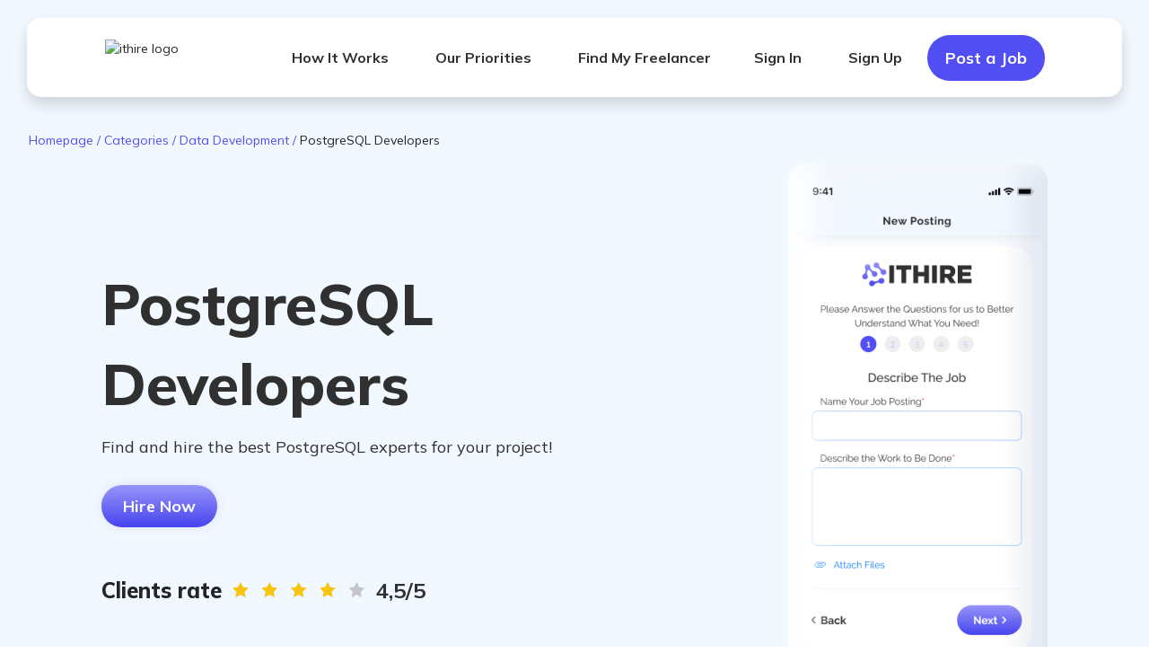

--- FILE ---
content_type: text/css; charset=UTF-8
request_url: https://ithire.com/_next/static/css/pages/category/%5BcategoryKey%5D/%5B...param%5D.25317f5a.css
body_size: 1453
content:
.CustomersReview{border-radius:16px}.CustomersReview-Content{display:flex;margin:0 16px;border-radius:16px}@media(max-width:767.98px){.CustomersReview-Content{max-width:100%}}@media(max-width:575.98px){.CustomersReview-Content{flex-direction:column}}.CustomersReview-Freelancer{background-color:#fff;padding:32px 16px;flex:0 0 30%}.CustomersReview-Review{padding:16px 24px;flex:0 1 70%;background-color:#eaeffe}.CustomersReview-Text{font-size:16px;margin-bottom:8px;font-weight:400;line-height:24px;color:#303030;text-align:left}.CustomersReview-Text_flex{display:flex;align-items:center;line-height:20px;margin-top:0;margin-bottom:12px;justify-content:space-between;width:100%}.CustomersReview-Text_flex strong{width:54px;white-space:nowrap}.CustomersReview-Freelancer{display:flex;flex-direction:column;align-items:center;justify-content:space-between}.CustomersReview-Freelancer img{border-radius:50%;width:80px;height:80px;margin-bottom:8px}.CustomersReview-Name{font-size:16px;font-weight:700;line-height:24px;color:#514ef3;margin-top:8px;margin-bottom:8px}.CustomersReview-Rating{margin:0 0 14px}.CustomersSlider{width:100%;margin-top:120px;min-height:320px}.CustomersSlider .Title{text-align:center}.CustomersSlider .MobileSlider{padding:0 48px}@media(max-width:575.98px){.CustomersSlider .MobileSlider{padding:0}}.CustomersSlider .MobileSlider .slick-dots{margin-top:32px}.CustomersSlider .MobileSlider .slick-dots .MobileSlider{padding:0 48px}@media(max-width:575.98px){.CustomersSlider .MobileSlider .slick-dots .MobileSlider{padding:0}}.CustomersSlider .MobileSlider .slick-dots .MobileSlider .slick-dots{margin-top:32px}.RelatedCategories{padding-top:120px;display:flex;flex-direction:column;align-items:center;margin-bottom:130px}@media(max-width:575.98px){.RelatedCategories{margin-bottom:80px;padding-top:60px}}.RelatedCategories .Title{font-size:32px;font-weight:800;line-height:42px;text-align:center;margin-bottom:24px;margin-top:10px}.RelatedCategories .Tags-Item{background:#dcdcfd}.RelatedCategories .Tags-Item+.RelatedCategories .Tags-Item{margin-right:32px}@media(max-width:575.98px){.RelatedCategories .Tags-Item+.RelatedCategories .Tags-Item{margin-right:16px}}.RelatedCategories-List{display:flex;flex-wrap:wrap;justify-content:center;align-items:center}.FreelancerCard-Loader{overflow:hidden;display:flex;width:100%;justify-content:center}.FreelancerCard-Loader_lg{justify-content:flex-start}.FreelancerCard-Loader svg{flex-shrink:0}.FreelancerCardTop{display:flex;flex-direction:column;align-items:center;width:100%;margin:16px 0;background-color:#fff;height:100%}.FreelancerCardTop .GradientButton{font-weight:700}.FreelancerCardTop_light{background-color:#f4f3ff}.FreelancerCardTop_md{padding:32px 24px 0;border-radius:16px;box-shadow:0 0 8px #f1f1f1;text-align:center}.FreelancerCardTop_md .FreelancerInfo{margin:auto 0 0;border-top:1px solid #cce3ff;width:112%}.FreelancerCardTop_md .FreelancerInfo-Item{padding:16px 0;font-weight:500}.FreelancerCardTop_md .FreelancerInfo-Item strong{font-weight:400;margin-top:4px}.FreelancerCardTop_lg{padding:48px;border-radius:32px;box-shadow:0 0 12px rgba(235,235,235,.5)}.FreelancerCardTop-Header{display:flex;justify-content:space-between;align-items:flex-start;width:100%;margin-bottom:12px}@media(max-width:991.98px){.FreelancerCardTop-Header{justify-content:start}}@media(max-width:575.98px){.FreelancerCardTop-Header{flex-direction:column;align-items:center}}.FreelancerCardTop-Header a{font:inherit;text-decoration:none;white-space:nowrap}.FreelancerCardTop-Header .Rating{margin-left:0}.FreelancerCardTop-Header .GradientButton{margin-left:10px}@media(max-width:991.98px){.FreelancerCardTop-Header .GradientButton{margin-left:auto}}@media(max-width:575.98px){.FreelancerCardTop-Header .GradientButton{margin:8px 0}}.FreelancerCardTop-Avatar{flex-shrink:0;margin-right:24px}@media(max-width:575.98px){.FreelancerCardTop-Avatar{margin-right:0;margin-bottom:12px}}.FreelancerCardTop-Avatar img{object-fit:cover;display:block;border-radius:50%}.FreelancerCardTop_md .FreelancerCardTop-Avatar img{width:88px;height:88px}.FreelancerCardTop-Name{margin:0 0 8px;font-weight:700;color:#514ef3;text-align:left}@media(max-width:575.98px){.FreelancerCardTop-Name{text-align:center}}.FreelancerCardTop_md .FreelancerCardTop-Name{font-size:16px;line-height:1.44}.FreelancerCardTop_lg .FreelancerCardTop-Name{font-size:18px;line-height:1.28}.FreelancerCardTop-Skills{min-height:40px}@media(max-width:991.98px){.FreelancerCardTop-Skills{margin-bottom:24px}}.FreelancerCardTop-Country{margin:0 0 8px;font-size:16px;line-height:1.25;color:#838383;white-space:nowrap}@media(max-width:575.98px){.FreelancerCardTop-Country{justify-content:center}}.FreelancerCardTop-Country_icon{font-size:16px;font-weight:400;line-height:23px;text-align:left;display:flex;align-items:center;color:#303030;margin-top:14px}.FreelancerCardTop-Country_icon>svg{margin-right:16px}.FreelancerCardTop-Title{color:#514ef3;font-weight:700}.FreelancerCard_md .FreelancerCardTop-Title{margin:0 0 16px;font-size:24px;line-height:1.42}.FreelancerCard_lg .FreelancerCardTop-Title{margin:0 0 8px;font-size:16px;line-height:1.25}.FreelancerCardTop-Overview{overflow:hidden;display:-webkit-box;-webkit-line-clamp:5;-webkit-box-orient:vertical;max-height:100px;width:100%;font-size:16px;margin-top:0;margin-bottom:24px;text-align:left;font-weight:500;line-height:20px;color:#303030}.FreelancerCardTop-Footer{display:flex;flex-direction:column;width:100%}@media(min-width:768px){.FreelancerCardTop-Footer{flex-direction:row;align-items:center}}.FreelancerCard_md .FreelancerCardTop-Footer{margin-top:40px}@media(min-width:768px){.FreelancerCard_md .FreelancerCardTop-Footer{justify-content:center}}.FreelancerCard_lg .FreelancerCardTop-Footer{margin-top:32px}@media(min-width:768px){.FreelancerCard_lg .FreelancerCardTop-Footer{justify-content:flex-end}}.FreelancerCardTop-Footer .GradientButton_xl{white-space:nowrap;margin-left:12px}.FreelancerCardTop-Footer .GradientButton_xl+.GradientButton_xl{margin-top:8px}@media(min-width:768px){.FreelancerCardTop-Footer .GradientButton_xl+.GradientButton_xl{margin:0 0 0 16px}}.SkillsDevelopers{padding-top:120px;display:flex;flex-direction:column;align-items:center}.SkillsDevelopers .Title{font-size:48px;font-weight:800;margin:0 0 32px;text-align:center}.SkillsDevelopers-List{display:flex;flex-wrap:wrap;justify-content:center;align-items:center}@media(max-width:575.98px){.SkillsDevelopers-List{justify-content:start}}.SkillsDevelopers-Card{margin:16px 0;padding:0 16px;flex:0 0 30%;align-self:stretch;min-width:480px}@media(max-width:1199.98px){.SkillsDevelopers-Card{min-width:350px;flex:0 0 49%}}@media(max-width:991.98px){.SkillsDevelopers-Card{flex:0 0 55%;min-width:480px}}@media(max-width:575.98px){.SkillsDevelopers-Card{flex:1 0 100%;min-width:0}}.SkillsDevelopers-Card .FreelancerCard{min-height:100%;margin:0}.SkillsHeader{display:flex;align-items:center;justify-content:space-between}.SkillsHeader .Title{font-size:64px;font-weight:800;margin:0 0 16px}@media(max-width:1199.98px){.SkillsHeader .Title{font-size:calc(24px + 4vw)}}.SkillsHeader-Description{color:#303030;font-size:18px;margin:0 0 32px}.SkillsHeader-Info{flex:0 1 64%;text-align:left;max-width:800px}@media(max-width:991.98px){.SkillsHeader-Info{text-align:center;justify-content:center;max-width:none;flex:0 0 100%}}.SkillsHeader-Image{flex:0 0 36%}@media(max-width:991.98px){.SkillsHeader-Image{display:none}}.SkillsHeader-Image img{margin-left:auto;display:block}.SkillsHeader-Buttons{margin-bottom:32px}.SkillsHeader-Buttons .GradientButton:first-of-type{margin-right:32px}@media(max-width:767.98px){.SkillsHeader-Buttons .GradientButton:first-of-type{margin-right:16px}}.SkillsHeader-RatingText{font-size:24px;font-weight:800;line-height:36px;margin-top:52px;display:flex;white-space:nowrap;align-items:center;flex-wrap:wrap}@media(max-width:991.98px){.SkillsHeader-RatingText{white-space:normal;flex-direction:column}}.SkillsHeader-Rating{font-size:24px;font-weight:700;line-height:36px;color:#303030;margin-right:12px}.SkillsHeader .Rating{margin:0 12px;width:148px}@media(max-width:991.98px){.SkillsHeader .Rating{margin:8px 0}}.WhyChooseUs{display:flex;flex-direction:column;align-items:center;margin:120px 0 130px}@media(max-width:767.98px){.WhyChooseUs{margin:80px 0 90px}}.WhyChooseUs .Title{font-size:48px;font-weight:800;margin:0 0 32px;text-align:center}@media(max-width:575.98px){.WhyChooseUs .Title{font-size:36px}}.WhyChooseUs-IconContainer{display:flex;justify-content:space-between;width:100%}@media(max-width:767.98px){.WhyChooseUs-IconContainer{width:100%;flex-direction:column;align-items:center}}.WhyChooseUs-IconContainer>svg{margin:20px 16px 0}@media(max-width:991.98px){.WhyChooseUs-IconContainer>svg{width:100px}}@media(max-width:767.98px){.WhyChooseUs-IconContainer>svg{margin:0;width:auto;transform:rotate(90deg)}}.WhyChooseUs-IconItem{max-width:375px;display:flex;flex-direction:column;align-items:center;justify-content:flex-end}@media(max-width:767.98px){.WhyChooseUs-IconItem{width:100%;margin-bottom:16px}.WhyChooseUs-IconItem:not(.WhyChooseUs-IconItem:first-child){margin-top:96px}}@media(max-width:767.98px)and (max-width:575.98px){.WhyChooseUs-IconItem:not(.WhyChooseUs-IconItem:first-child){margin-top:0}}@media(max-width:767.98px){.WhyChooseUs-IconItem svg{width:calc(72px + 4vw);height:100%}}.WhyChooseUs-IconItemText{white-space:nowrap;font-size:18px;font-weight:400;line-height:27px;margin-top:12px}@media(max-width:767.98px){.WhyChooseUs-IconItemText{font-size:calc(12px + 2vw)}}

--- FILE ---
content_type: text/css; charset=UTF-8
request_url: https://ithire.com/_next/static/css/pages/category.458c2fb2.css
body_size: 509
content:
.Spinner{width:64px;height:64px;animation:spinner-rotate 1.5s linear infinite}@keyframes spinner-rotate{0%{transform:rotate(0deg)}to{transform:rotate(270deg)}}@keyframes spinner-dash{0%{stroke-dashoffset:178}50%{stroke-dashoffset:44.5;transform:rotate(135deg)}to{stroke-dashoffset:178;transform:rotate(450deg)}}.Spinner circle{stroke:#514ef3;stroke-dasharray:178;stroke-dashoffset:0;transform-origin:center;animation:spinner-dash 1.5s ease-in-out infinite}.Spinner_chat{position:absolute;width:30px;height:30px;top:calc(50% - 15px);left:calc(50% - 15px)}.Loading{width:100%;height:80vh;display:flex;justify-content:center;align-items:center}#nprogress{pointer-events:none}#nprogress .bar{background:#29d;position:fixed;z-index:1031;top:0;left:0;width:100%;height:2px}#nprogress .peg{display:block;position:absolute;right:0;width:100px;height:100%;box-shadow:0 0 10px #29d,0 0 5px #29d;opacity:1;-webkit-transform:rotate(3deg) translateY(-4px);-ms-transform:rotate(3deg) translateY(-4px);transform:rotate(3deg) translateY(-4px)}#nprogress .spinner{display:block;position:fixed;z-index:1031;top:15px;right:15px}#nprogress .spinner-icon{width:18px;height:18px;box-sizing:border-box;border-color:#29d transparent transparent #29d;border-style:solid;border-width:2px;border-radius:50%;-webkit-animation:nprogress-spinner .4s linear infinite;animation:nprogress-spinner .4s linear infinite}.nprogress-custom-parent{overflow:hidden;position:relative}.nprogress-custom-parent #nprogress .bar,.nprogress-custom-parent #nprogress .spinner{position:absolute}@-webkit-keyframes nprogress-spinner{0%{-webkit-transform:rotate(0deg)}to{-webkit-transform:rotate(1turn)}}@keyframes nprogress-spinner{0%{transform:rotate(0deg)}to{transform:rotate(1turn)}}.CategoriesPage .Layout{background-color:#f2f8ff;padding-top:80px}.CategoriesPage .Main{padding-bottom:40px}@media(min-width:768px){.CategoriesPage .Main{padding-bottom:80px}}.CategoriesPage .Title_xl{margin:32px 0;text-align:center}@media(min-width:768px){.CategoriesPage .Title_xl{margin-top:64px}}.CategoriesPage-Section{padding:40px;background:#fff;border-radius:16px;box-shadow:0 0 8px #f1f1f1}.CategoriesPage-Section+.CategoriesPage-Section{margin-top:32px}.CategoriesPage-Section .Title_md{margin:0;color:#514ef3}.CategoriesPage-List{margin:24px 0 0;padding-top:8px;border-top:1px solid #cce3ff;list-style:none}.CategoriesPage-Item{margin-top:24px;font-weight:700;font-size:16px;line-height:1.4}@media(min-width:1440px){.CategoriesPage-Item{font-size:24px}}.CategoriesPage-Item a{color:#303030;text-decoration:none;transition:color .3s}.CategoriesPage-Item a:hover{color:#514ef3}

--- FILE ---
content_type: text/css; charset=UTF-8
request_url: https://ithire.com/_next/static/css/pages/dashboard.2c112c2e.css
body_size: 5591
content:
.Spinner{width:64px;height:64px;animation:spinner-rotate 1.5s linear infinite}@keyframes spinner-rotate{0%{transform:rotate(0deg)}to{transform:rotate(270deg)}}@keyframes spinner-dash{0%{stroke-dashoffset:178}50%{stroke-dashoffset:44.5;transform:rotate(135deg)}to{stroke-dashoffset:178;transform:rotate(450deg)}}.Spinner circle{stroke:#514ef3;stroke-dasharray:178;stroke-dashoffset:0;transform-origin:center;animation:spinner-dash 1.5s ease-in-out infinite}.Spinner_chat{position:absolute;width:30px;height:30px;top:calc(50% - 15px);left:calc(50% - 15px)}.Loading{height:80vh;display:flex;justify-content:center;align-items:center}.Loading,.PaymentMethodSelect{width:100%}.PaymentMethodSelect .Loading{height:100%}.PaymentMethodSelect-Notice{margin:16px 0 0;font-weight:400;font-size:14px;line-height:20px;color:#e41313}.PaymentMethodSelect-RadioButton{margin-bottom:20px}.PaymentMethodSelect-RadioButton label{display:flex}.PaymentMethodSelect-RadioButton label input{cursor:pointer}.PaymentMethodSelect-RadioButton .Radio-Input:after{border-color:#dedfe0}.PaymentMethodSelect-RadioButton .Radio-Input:checked:after{border-color:#4744f0}.PaymentMethodSelect-RadioChild{display:flex;width:100%;justify-content:space-between}.PaymentMethodSelect-RadioChild span{font-weight:600;font-size:16px;line-height:16px}.PaymentMethodSelect-RadioDescription{width:90%;margin:0;font-weight:400;font-size:14px;line-height:20px}.PaymentMethodSelect-RadioDescription_disabled{font-weight:700;font-size:12px;line-height:1.3;color:#4744f0}.PaymentMethodSelect-RadioIcon{min-width:28px;max-width:28px;margin-top:5px}.PaymentMethodSelect-PaypalLink{color:#514ef3}.Panel{margin:0 auto;background-color:#fff;border-radius:4px}@media(min-width:768px){.Panel{display:flex;flex-wrap:wrap}}.Panel_private{padding:0;font-weight:500;border-radius:6px;box-shadow:0 2px 12px rgba(137,138,140,.1)}.Panel_private+.Panel_private{margin-top:24px}.Panel_boxed{display:block;padding:60px 17% 62px}@media(max-width:575.98px){.Panel_boxed{padding:60px 15px 75px}}@media(max-width:991.98px){.LegacyPageContainer .Panel_boxed{padding:60px 7% 75px}}.Panel hr{margin:24px 0;border:0;border-top:1px solid #ebeced}.Panel-Header{display:flex;justify-content:space-between;align-items:center;width:100%;padding:24px 40px 18px;border-bottom:1px solid #ebeced}.Panel_private .Panel-Header{padding:22px 24px 20px;border-bottom:2px solid #f5f6f7}.Panel_private .Panel-Body .Panel-Header{width:auto;margin:-24px -24px 24px}.Panel-Title{margin:4px 0;font-size:20px;font-weight:600;color:#222426;line-height:1.4;word-break:break-word}.Panel-Title span{color:#e41313;font-size:1.2em;font-weight:700}.Panel-Subtitle{display:flex;justify-content:space-between;align-items:center;margin-bottom:24px;font-size:16px;font-weight:600;color:#404144;line-height:1}.Panel-Subtitle .LegacyText{font-weight:500;line-height:1}.Panel-Body{max-width:100%;padding:40px}@media(min-width:768px){.Panel-Body{min-width:0;flex:1 1 68%}}.Panel_private .Panel-Body{padding:24px}.Panel_boxed .Panel-Body{padding:0}.Panel-Sidebar{padding:0 40px 40px}@media(min-width:768px){.Panel-Sidebar{flex:0 0 32%;margin-left:auto;padding:40px;border-left:1px solid #ebeced}}.Panel-Footer{width:100%;padding:24px 40px;border-top:1px solid #ebeced}.LegacyText{margin-top:0;margin-bottom:0;line-height:1;word-break:break-word}.LegacyText+.LegacyText{margin-top:8px}.LegacyText_xs{font-size:12px}.LegacyText_sm{font-size:13px}.LegacyText_md{font-size:14px}.LegacyText_lg{font-size:16px}.LegacyText_xl{font-size:20px}.LegacyText_yellow{color:#f8c40d}.LegacyText_blue{color:#0075ff}.LegacyText_red{color:#e41313}.LegacyText_grey4{color:#b2b2b2}.LegacyText_grey5{color:#898a8c}.LegacyText_grey6{color:#6b6c6f}.LegacyText_grey7{color:#404144}.LegacyText_center{text-align:center}.LegacyText_italic{font-style:italic}.Panel-Placeholder{margin:32px 0;font-size:14px;font-weight:400}.Alert{margin-bottom:14px;min-height:40px;padding:12px 32px 12px 50px;background:#fff left 18px top 14px/20px no-repeat;color:#303030;border:1px solid #aaabfb;box-shadow:0 8px 16px rgba(0,0,0,.1);border-radius:12px}.Alert_warning{background-image:url([data-uri]);border-color:#f0c506}.Alert_error{background-image:url([data-uri]);border-color:#ea7672}.Alert_success{background-image:url([data-uri]);border-color:#9cda99}.Alert_info{background-image:url([data-uri]);border-color:#aaabfb}.Alert a,.Alert button{background-color:transparent;padding:0;border-radius:0;border:0;font:inherit;cursor:pointer;-webkit-appearance:none;appearance:none;color:#514ef3}.Alert_warning a,.Alert_warning button{color:#514ef3}.Alert-Body{font-weight:500;font-size:16px;line-height:24px;display:flex;justify-content:space-between;color:#303030}@media(max-width:768px){.Alert-Body{flex-direction:column;align-items:flex-start}}.Alert-Body b,.Alert-Body strong{font-weight:600}.Alert-Body .LegacyText{font-size:14px;line-height:20px}.Alert-Body .LegacyLink,.Alert-Body .LinkButton{color:#ef6722;text-decoration:underline}.Alert-Title{margin:0;font-weight:600;font-size:14px;line-height:20px}.VerifyEmailAlert{font-weight:500;font-size:16px;line-height:24px;color:#303030}.VerifyEmailAlert-Button{color:#514ef3;margin-left:20px;text-decoration:none!important}@media(max-width:991.98px){.VerifyEmailAlert-Button{margin:10px 0 0}}.VerifyEmailAlert-Button_disabled{color:#a5a5a5}.VerifyEmailAlert-Content{display:flex;justify-content:space-between}@media(max-width:991.98px){.VerifyEmailAlert-Content{flex-wrap:wrap;flex-direction:column;justify-content:flex-start}}.PrivateAlerts{margin-top:20px;font-family:Mulish,sans-serif}.PrivateAlerts .Alert+.Alert{margin-top:8px}#nprogress{pointer-events:none}#nprogress .bar{background:#29d;position:fixed;z-index:1031;top:0;left:0;width:100%;height:2px}#nprogress .peg{display:block;position:absolute;right:0;width:100px;height:100%;box-shadow:0 0 10px #29d,0 0 5px #29d;opacity:1;-webkit-transform:rotate(3deg) translateY(-4px);-ms-transform:rotate(3deg) translateY(-4px);transform:rotate(3deg) translateY(-4px)}#nprogress .spinner{display:block;position:fixed;z-index:1031;top:15px;right:15px}#nprogress .spinner-icon{width:18px;height:18px;box-sizing:border-box;border-color:#29d transparent transparent #29d;border-style:solid;border-width:2px;border-radius:50%;-webkit-animation:nprogress-spinner .4s linear infinite;animation:nprogress-spinner .4s linear infinite}.nprogress-custom-parent{overflow:hidden;position:relative}.nprogress-custom-parent #nprogress .bar,.nprogress-custom-parent #nprogress .spinner{position:absolute}@-webkit-keyframes nprogress-spinner{0%{-webkit-transform:rotate(0deg)}to{-webkit-transform:rotate(1turn)}}@keyframes nprogress-spinner{0%{transform:rotate(0deg)}to{transform:rotate(1turn)}}.ActivityPreview{display:flex;justify-content:space-between;margin:0;font-weight:600;font-size:16px;line-height:1.4;color:#303030}.ActivityPreview-Text{overflow:hidden;min-width:0;text-overflow:ellipsis}.ActivityPreview-Text a,.ActivityPreview-Text a:hover{color:#0075ff;text-decoration:none}.ActivityPreview .DateTime{flex-shrink:0;margin-left:16px;font:inherit;font-weight:700;color:#838383}.DashboardScrollbars{width:calc(100% + 24px)!important}.DashboardScrollbars-Content{padding-right:24px}.ActivityList{height:100%;margin:0;padding:0;list-style:none}.ActivityList-Item{position:relative;height:70px;padding:24px 0 24px 24px}.ActivityList-Item:after{position:absolute;z-index:2;width:12px;height:12px;top:29px;left:0;background-color:#fff;border:2px solid #514ef3;border-radius:50%;content:""}.ActivityList-Item+.ActivityList-Item:before{position:absolute;z-index:1;width:2px;height:100%;bottom:35px;left:5px;background-color:#514ef3;content:""}.Avatar{display:flex;align-items:center}.Avatar_xs .Avatar-Image{width:36px;height:36px}.Avatar_xs .Avatar-Description{margin-left:12px}.Avatar_sm .Avatar-Image{width:44px;height:44px}.Avatar_sm .Avatar-Description{margin-left:16px}.Avatar_md .Avatar-Image{width:48px;height:48px}.Avatar_md .Avatar-Description{margin-left:16px}.Avatar_lg .Avatar-Image{width:64px;height:64px}.Avatar_lg .Avatar-Description{margin-left:20px}.Avatar_xl .Avatar-Image{width:80px;height:80px}.Avatar_xl .Avatar-Description{margin-left:24px}.Avatar-Image{position:relative;display:flex;justify-content:center;align-items:center;flex-shrink:0;background-color:#ebeced;border-radius:50%}.Avatar-Image img{display:block;width:100%;height:100%;border-radius:50%;object-fit:cover}.Avatar-Image svg{display:block;width:24px;height:24px}.Avatar-Icon{position:absolute;width:12px;height:12px;top:0;right:0;border:2px solid #fff;border-radius:50%}.Avatar-Icon_active{background-color:#2df641}.Avatar-Icon_away{background-color:#f8c40d}.Avatar-Icon_inactive{background-color:#c5c6c7}.Avatar_xl .Avatar-Icon{width:16px;height:16px;top:1px;right:1px;border-width:3px}.Avatar-Description{flex-grow:1;min-width:0}.Menu{position:relative;flex-shrink:0;width:24px;height:24px}.Menu_rounded{width:32px;height:32px}.Menu-Button{display:flex;justify-content:center;align-items:center;width:100%;height:100%;padding:0;background-color:transparent;border:0;border-radius:0;cursor:pointer}.Menu-Button:focus{outline:none}.Menu_rounded .Menu-Button{background-color:#fff;border-radius:50%;box-shadow:0 0 8px #f0f0f0}.Menu-Icon{flex-shrink:0;width:20px;height:20px;fill:#514ef3}.Menu_rotated .Menu-Icon{transform:rotate(90deg)}.Menu-Dropdown{overflow:hidden;position:absolute;z-index:10;display:flex;flex-direction:column;width:fit-content;padding:8px;background-color:#fff;border-radius:8px;box-shadow:0 0 8px #f1f1f1;white-space:nowrap;transform:translateX(-50%)}.Menu-Dropdown_rightText>a,.Menu-Dropdown_rightText>button{text-align:right}.Menu-Dropdown_centerText>a,.Menu-Dropdown_centerText>button{text-align:center}.Menu-Dropdown_leftText>a,.Menu-Dropdown_leftText>button{text-align:left}.Menu-Dropdown>a,.Menu-Dropdown>button{padding:8px 24px;background-color:transparent;border:0;border-radius:4px;font-weight:400;font-size:16px;line-height:1.4;color:#303030;-webkit-appearance:none;-moz-appearance:none;appearance:none;cursor:pointer}.Menu-Dropdown>a:hover,.Menu-Dropdown>button:hover{background-color:#eeeefe;color:#303030!important;transition:background-color .3s,color .3s}.Menu-Dropdown>a:focus,.Menu-Dropdown>button:focus{outline:none}.Menu-Dropdown>a:disabled,.Menu-Dropdown>button:disabled{color:#c5c6c7;pointer-events:none}.ChatLink-Icon{display:block;width:20px;height:20px;fill:#c5c6c7;transition:fill .3s}.ChatLink:hover .ChatLink-Icon{fill:#6b6c6f}.ContractPreview{display:flex;justify-content:space-between;align-items:center;padding:24px 0}.ContractPreview+.ContractPreview{border-top:1px solid #f2f8ff}.ContractPreview-Text{margin:0;font-size:16px;line-height:1.4;color:#303030}.ContractPreview-Text_link{font-weight:700}.ContractPreview-Text_grey{color:#838383}.ContractPreview-Text+.ContractPreview-Text{margin-top:4px}.ContractPreview-Sidebar{display:flex;align-items:center;margin-left:16px}.ContractPreview-Sidebar .Menu{margin-left:16px}.DateTime{font-size:13px;font-weight:500;color:#b2b2b2;white-space:nowrap;text-transform:lowercase}.PendingContractPreview{display:flex;justify-content:space-between;align-items:center;padding:16px 0;font-size:16px;line-height:1.4}.PendingContractPreview+.PendingContractPreview{border-top:1px solid #f2f8ff}.PendingContractPreview .DateTime{margin:0;font:inherit;color:#838383}.PendingContractPreview-Text{margin:0;color:#303030}.PendingContractPreview-Text_bold{font-weight:700}.PendingContractPreview-Text+.PendingContractPreview-Text{margin-top:8px}.PendingContractPreview-Sidebar{display:flex;flex-direction:column;align-items:flex-end;margin-left:16px;text-align:right}.PendingContractPreview-Link{margin-top:8px;color:#514ef3}.UserJobsList{width:100%;height:100%;margin:0;list-style:none}.UserJobsList-Item{position:relative;display:flex;align-items:center;margin:0;padding:24px 0 24px 24px}.UserJobsList-Item:before{position:absolute;width:8px;height:8px;left:0;top:50%;transform:translateY(-50%);border-radius:50%;background-color:currentColor;content:"";color:#514ef3}.UserJobsList-Item+.UserJobsList-Item{border-top:1px solid #f2f8ff}.UserJobsList-Title{overflow:hidden;min-width:0;margin:0 auto 0 0;white-space:nowrap;text-overflow:ellipsis}.UserJobsList-Title a{color:currentColor;text-decoration:none}.UserJobsList-Title a span{position:relative;margin-left:20px;font-size:20px;vertical-align:text-bottom;font-weight:400}.UserJobsList-Title a span:before{position:absolute;content:"";width:4px;height:4px;border-radius:2px;background-color:currentColor;top:50%;left:-10px}.UserJobsList-FreelancerName{display:block;font-family:Mulish,sans-serif;font-weight:400;font-size:14px;margin:0}.UserJobsList-Note{flex-shrink:0;margin:0 24px;font-weight:400;font-size:16px;line-height:1.4;text-transform:capitalize}.UserJobsList-Note a{color:#514ef3}.UserJobsList-Note_active{color:#2df641}.UserJobsList-Note_pause,.UserJobsList-Note_pending{color:#f8c40d}.UserJobsList-Note_end{color:#e41313}.CoWorkers{height:100%}.CoWorkers-Content{display:flex;flex-direction:column;width:100%;height:100%;justify-content:center;align-items:center}.CoWorkers-Content p{margin:12px 0;font-size:16px}.VideoCallModal{display:flex;flex-direction:column;justify-content:center;align-items:center;max-width:600px;width:100%;padding:32px 32px 36px;background-color:#303030;border-radius:24px}@media(max-width:575.98px){.VideoCallModal{padding-right:8px;padding-left:8px}}.VideoCallModal-Image{width:102px;height:102px;margin-bottom:18px;border-radius:50%;border:1px solid #fff}.VideoCallModal-Image img{width:100%;height:100%;border-radius:50%}.VideoCallModal-Name{margin:0 0 4px;font-size:20px;font-weight:900;color:#fff}.VideoCallModal-CallInfo{color:#9795f8;font-size:16px;font-weight:400}.VideoCallModal-ButtonsContainer{display:flex;margin-top:36px}@media(max-width:575.98px){.VideoCallModal-ButtonsContainer{width:100%;justify-content:space-around}}.VideoCallModal-ButtonsContainer .GradientButton{width:52px;height:52px;padding:0;border-radius:50%}.VideoCallModal-ButtonGroup{display:flex;flex-direction:column;align-items:center}.VideoCallModal-ButtonGroup+.VideoCallModal-ButtonGroup{margin-left:108px}@media(max-width:575.98px){.VideoCallModal-ButtonGroup+.VideoCallModal-ButtonGroup{margin-left:0}}.VideoCallModal-ButtonGroup_inactive .GradientButton{position:relative;background:#404040}.VideoCallModal-ButtonGroup_inactive .GradientButton:after{position:absolute;content:"";width:30px;height:3px;background:#e41313;transform:rotate(45deg)}.VideoCallModal-ButtonText{cursor:default;color:#fff;margin-top:8px}.VideoCallModal-Microphone svg{width:16px;height:24px}.VideoCallModal-VideoCamera svg{width:27px;height:17px}.VideoCallModal-Decline{background:#e41313}.VideoCallModal-Decline svg{width:29px;height:12px}.VideoCallModal-Accept{background:#3e8a32}.VideoCallModal-Accept svg{width:27px;height:17px}.VideoCallModal .Modal-CloseButton{top:14px;right:14px}.DashboardPage{font-family:Mulish,sans-serif}.DashboardPage .Layout{background-color:#f2f8ff}@media(min-width:768px){.DashboardPage-Content{padding:32px}}.PrivateAlerts+.DashboardPage-Content{padding-top:20px}.DashboardPage-Row{display:flex}@media(max-width:991.98px){.DashboardPage-Row{flex-direction:column}}.DashboardPage-Row .DashboardPanel{height:385px}.DashboardPage-Row_small .DashboardPanel{height:270px}.DashboardPage-Row+.DashboardPage-Row{margin-top:32px}

--- FILE ---
content_type: text/css; charset=UTF-8
request_url: https://ithire.com/_next/static/css/pages/sign-in.febd39cf.css
body_size: 3778
content:
.Alert{margin-bottom:14px;min-height:40px;padding:12px 32px 12px 50px;background:#fff left 18px top 14px/20px no-repeat;color:#303030;border:1px solid #aaabfb;box-shadow:0 8px 16px rgba(0,0,0,.1);border-radius:12px}.Alert_warning{background-image:url([data-uri]);border-color:#f0c506}.Alert_error{background-image:url([data-uri]);border-color:#ea7672}.Alert_success{background-image:url([data-uri]);border-color:#9cda99}.Alert_info{background-image:url([data-uri]);border-color:#aaabfb}.Alert a,.Alert button{background-color:transparent;padding:0;border-radius:0;border:0;font:inherit;cursor:pointer;-webkit-appearance:none;appearance:none;color:#514ef3}.Alert_warning a,.Alert_warning button{color:#514ef3}.Alert-Body{font-weight:500;font-size:16px;line-height:24px;display:flex;justify-content:space-between;color:#303030}@media(max-width:768px){.Alert-Body{flex-direction:column;align-items:flex-start}}.Alert-Body b,.Alert-Body strong{font-weight:600}.Alert-Body .LegacyText{font-size:14px;line-height:20px}.Alert-Body .LegacyLink,.Alert-Body .LinkButton{color:#ef6722;text-decoration:underline}.Alert-Title{margin:0;font-weight:600;font-size:14px;line-height:20px}.LegacyText{margin-top:0;margin-bottom:0;line-height:1;word-break:break-word}.LegacyText+.LegacyText{margin-top:8px}.LegacyText_xs{font-size:12px}.LegacyText_sm{font-size:13px}.LegacyText_md{font-size:14px}.LegacyText_lg{font-size:16px}.LegacyText_xl{font-size:20px}.LegacyText_yellow{color:#f8c40d}.LegacyText_blue{color:#0075ff}.LegacyText_red{color:#e41313}.LegacyText_grey4{color:#b2b2b2}.LegacyText_grey5{color:#898a8c}.LegacyText_grey6{color:#6b6c6f}.LegacyText_grey7{color:#404144}.LegacyText_center{text-align:center}.LegacyText_italic{font-style:italic}.ApiFeedback{margin-top:-32px;margin-bottom:32px;padding-top:32px;text-align:left}.ApiFeedback .Alert{margin:0}.ApiFeedback .Alert-Title{max-width:100%}.AuthPanel{position:relative;display:flex;flex-direction:column;align-items:center;width:100%;margin:auto;background-color:#fff;border-radius:32px}.AuthPanel_sm{max-width:510px;padding:32px}.AuthPanel_md{max-width:782px;padding:32px}@media(min-width:768px){.AuthPanel_md{padding:32px 80px}}.AuthPanel-LogoLink{margin-bottom:32px}#nprogress{pointer-events:none}#nprogress .bar{background:#29d;position:fixed;z-index:1031;top:0;left:0;width:100%;height:2px}#nprogress .peg{display:block;position:absolute;right:0;width:100px;height:100%;box-shadow:0 0 10px #29d,0 0 5px #29d;opacity:1;-webkit-transform:rotate(3deg) translateY(-4px);-ms-transform:rotate(3deg) translateY(-4px);transform:rotate(3deg) translateY(-4px)}#nprogress .spinner{display:block;position:fixed;z-index:1031;top:15px;right:15px}#nprogress .spinner-icon{width:18px;height:18px;box-sizing:border-box;border-color:#29d transparent transparent #29d;border-style:solid;border-width:2px;border-radius:50%;-webkit-animation:nprogress-spinner .4s linear infinite;animation:nprogress-spinner .4s linear infinite}.nprogress-custom-parent{overflow:hidden;position:relative}.nprogress-custom-parent #nprogress .bar,.nprogress-custom-parent #nprogress .spinner{position:absolute}@-webkit-keyframes nprogress-spinner{0%{-webkit-transform:rotate(0deg)}to{-webkit-transform:rotate(1turn)}}@keyframes nprogress-spinner{0%{transform:rotate(0deg)}to{transform:rotate(1turn)}}.Spinner{width:64px;height:64px;animation:spinner-rotate 1.5s linear infinite}@keyframes spinner-rotate{0%{transform:rotate(0deg)}to{transform:rotate(270deg)}}@keyframes spinner-dash{0%{stroke-dashoffset:178}50%{stroke-dashoffset:44.5;transform:rotate(135deg)}to{stroke-dashoffset:178;transform:rotate(450deg)}}.Spinner circle{stroke:#514ef3;stroke-dasharray:178;stroke-dashoffset:0;transform-origin:center;animation:spinner-dash 1.5s ease-in-out infinite}.Spinner_chat{position:absolute;width:30px;height:30px;top:calc(50% - 15px);left:calc(50% - 15px)}.OAuth{display:flex;align-items:center;justify-content:center;width:100%;height:52px;border-radius:26px;border:1px solid;cursor:pointer;font-size:16px;font-weight:700}@media(max-width:575.98px){.OAuth{font-size:14px}}.OAuth svg{margin-right:30px;width:20px;height:20px}@media(max-width:575.98px){.OAuth svg{margin-right:12px}}.OAuth_google{border-color:#000;background:none;color:#303030}.OAuth_linkedin{border-color:#0075ff;background-color:#0075ff;color:#fff}.OAuthContainer{position:relative}.OAuthContainer:after,.OAuthContainer:before{display:none;position:absolute;content:"Or";text-align:center;width:52px;height:20px;background:#fff;color:#303030;left:calc(50% - 26px)}.OAuthContainer:after{bottom:-10px}.OAuthContainer:before{top:-10px}.OAuthContainer_top{border-top:1px solid #303030;padding-top:40px}.OAuthContainer_top:before{display:inline}.OAuthContainer_bottom{border-bottom:1px solid #303030;padding-bottom:40px}.OAuthContainer_bottom:after{display:inline}.OAuthContainer .OAuth+.OAuth{margin-top:24px}.SignInPage{font-family:Mulish,sans-serif}.SignInPage .Layout{padding:32px;background-color:#f2f8ff}.SignInPage .Form .Form-Group+.Form-Group{margin-top:24px}.SignInPage .Form .Form-Group .OAuthContainer{margin-top:12px}.SignInPage .Title_md{margin:0 0 32px}.SignInPage .GradientButton{margin:16px 0 32px}.SignInPage-Text{display:block;margin:0 auto;color:#303030;font-size:16px;line-height:1.25;text-align:center}.SignInPage-Text_link{text-decoration:underline;text-decoration-skip-ink:none}.SignInPage-Text_link:hover{color:#514ef3}.SignInPage-Text_bold{font-weight:700}.SignInPage-Text a,.SignInPage-Text a:hover{font-weight:700;color:#0075ff}.SignInPage-VerifyScreen{display:flex;flex-direction:column;justify-content:center;align-items:center;flex-grow:1;height:100%;text-align:center}.SignInPage-VerifyScreen .Title{margin:40px 0 0}.SignInPage-VerifyScreen .BodyText{margin:24px 0 0}.SignInPage-VerifyScreen .GradientButton{max-width:104px;margin:44px 0 0}.SignInPage-VerifyScreen img{flex-shrink:0;max-width:100%;height:auto}.SignInPage-ForgotPassword{margin-left:5px;color:#dc3532}.SignInPage-ForgotPassword:hover{text-decoration:underline}

--- FILE ---
content_type: text/css; charset=UTF-8
request_url: https://ithire.com/_next/static/css/pages/how-it-works.d8e80aed.css
body_size: 889
content:
.GradientButton{display:inline-flex;align-items:center;justify-content:center;border:0;font-family:Mulish,sans-serif;font-weight:700;line-height:1.33;text-align:center;text-decoration:none;transition:none;user-select:none;cursor:pointer;-webkit-appearance:none;appearance:none}.GradientButton[disabled]{cursor:default;pointer-events:none}.GradientButton_sm{padding:9px 16px;border-radius:calc(18px + 1.33 * 1em);font-size:14px}.GradientButton_md{padding:13px 20px;border-radius:calc(26px + 1.33 * 1em);font-size:14px}.GradientButton_lg,.GradientButton_xl{padding:12px 24px;border-radius:calc(24px + 1.33 * 1em);font-size:18px}@media(min-width:768px){.GradientButton_xl{padding:16px 24px;border-radius:calc(32px + 1.33 * 1em)}}.GradientButton_purple{background:linear-gradient(180deg,#9795f8,#4744f0);box-shadow:0 0 12px rgba(70,67,240,.13);color:#fff}.GradientButton_purple:not([disabled]):hover,.GradientButton_purple[disabled]{background:linear-gradient(180deg,#b6b5fa,#7e7cf5)}.GradientButton_blue{background:linear-gradient(180deg,#66acff,#0075ff);box-shadow:0 0 12px rgba(2,119,255,.2);color:#fff}.GradientButton_blue:not([disabled]):hover{background:linear-gradient(180deg,#94c5ff,#4d9eff)}.GradientButton_white{background:linear-gradient(180deg,#fff,#fcfcfc 100%,#fcfcfc 0);box-shadow:0 0 12px rgba(235,235,235,.5);color:#303030}.GradientButton_white:not([disabled]):hover{background:linear-gradient(180deg,#9795f8,#4744f0);color:#fff}.GradientButton_bordered{background:linear-gradient(180deg,#fff,#fcfcfc 100%,#fcfcfc 0);box-shadow:0 0 12px rgba(235,235,235,.5);border:1px solid #514ef3;padding:11px 23px;color:#514ef3}.GradientButton_bordered:not([disabled]):hover{background:linear-gradient(180deg,#9795f8,#4744f0);padding:12px 24px;color:#fff;border:0}.FindFreelancerSection{padding:40px 0;background-color:#171634;min-height:400px;text-align:center}@media(min-width:768px){.FindFreelancerSection{padding:80px 0;text-align:left}}.FindFreelancerSection .Title{margin:0 0 32px;color:#fff}.FindFreelancerSection .BodyText{margin:0 0 32px;color:#f8f8f8}.FindFreelancerSection-Image{display:block;max-width:100%;margin:0 auto}@media(min-width:768px){.FindFreelancerSection-Image{position:absolute;top:50%;right:0;transform:translateY(-50%)}}#nprogress{pointer-events:none}#nprogress .bar{background:#29d;position:fixed;z-index:1031;top:0;left:0;width:100%;height:2px}#nprogress .peg{display:block;position:absolute;right:0;width:100px;height:100%;box-shadow:0 0 10px #29d,0 0 5px #29d;opacity:1;-webkit-transform:rotate(3deg) translateY(-4px);-ms-transform:rotate(3deg) translateY(-4px);transform:rotate(3deg) translateY(-4px)}#nprogress .spinner{display:block;position:fixed;z-index:1031;top:15px;right:15px}#nprogress .spinner-icon{width:18px;height:18px;box-sizing:border-box;border-color:#29d transparent transparent #29d;border-style:solid;border-width:2px;border-radius:50%;-webkit-animation:nprogress-spinner .4s linear infinite;animation:nprogress-spinner .4s linear infinite}.nprogress-custom-parent{overflow:hidden;position:relative}.nprogress-custom-parent #nprogress .bar,.nprogress-custom-parent #nprogress .spinner{position:absolute}@-webkit-keyframes nprogress-spinner{0%{-webkit-transform:rotate(0deg)}to{-webkit-transform:rotate(1turn)}}@keyframes nprogress-spinner{0%{transform:rotate(0deg)}to{transform:rotate(1turn)}}.HowItWorksPage{font-family:Mulish,sans-serif}.HowItWorksPage .Layout{background-color:#f2f8ff}.HowItWorksPage-Hero{background-color:#fff;padding:130px 0 80px;text-align:center}.HowItWorksPage-Hero .Title{max-width:1100px;margin:0 auto}@media(min-width:1440px){.HowItWorksPage-Hero .Title{font-size:48px}}.HowItWorksPage-Hero .BodyText{max-width:650px;margin:24px auto 0}.HowItWorksPage-Section{padding:40px 0}@media(min-width:768px){.HowItWorksPage-Section{padding:80px 0}}.HowItWorksPage-SectionTitle{margin:0 0 40px;text-align:center}@media(min-width:992px){.HowItWorksPage-SectionTitle{margin:0 0 80px}}.HowItWorksPage-Column{flex:75%}.HowItWorksPage-Column_image{flex:25%}@media(max-width:991.98px){.HowItWorksPage-Column_image{max-width:260px;margin:0 auto;order:1}}.HowItWorksPage-BlockTitle{margin:0;color:#303030;font-size:48px;font-weight:800;max-width:570px;line-height:67px}@media(max-width:767.98px){.HowItWorksPage-BlockTitle{font-size:28px;line-height:1}}.HowItWorksPage-Image{width:20%;display:inline-block;float:left;max-width:136px}.HowItWorksPage-Block{width:80%;display:inline-block;float:left;margin-top:37px;margin-left:-42px}.HowItWorksPage-BlockDescription{margin:32px 0 0}.HowItWorksPage-Content{max-width:1100px;margin:0 auto}.HowItWorksPage-Title{text-align:center;margin:0 auto 70px;font-size:45px}.HowItWorksPage-Item{display:flex;margin-bottom:45px}

--- FILE ---
content_type: application/javascript; charset=UTF-8
request_url: https://ithire.com/_next/static/chunks/pages/sign-in-2e046885339bad909957.js
body_size: 7011
content:
(self.webpackChunk_N_E=self.webpackChunk_N_E||[]).push([[1312],{12640:function(e,t,r){"use strict";r.r(t);var n,a,o,u,i,l,c,s,f,d,p,v,h,O=r(67294);function y(){return(y=Object.assign||function(e){for(var t=1;t<arguments.length;t++){var r=arguments[t];for(var n in r)Object.prototype.hasOwnProperty.call(r,n)&&(e[n]=r[n])}return e}).apply(this,arguments)}t.default=function(e){return O.createElement("svg",y({width:508,height:381,viewBox:"0 0 508 381",fill:"none",xmlns:"http://www.w3.org/2000/svg"},e),n||(n=O.createElement("path",{d:"M313.304 147.31C228.657 121.679 196.997-74.705 73.344 31.015-14.401 106.007 41.365 291.75 152.102 271.4c67.042-12.357 56.672-13.811 113.859 22.014 57.994 36.284 121.645 54.865 182.7-7.77 31.587-32.419 43.376-112.089 12.022-153.706-39.14-52.126-95.665 31.03-147.379 15.371z",fill:"#EBEBFE"})),a||(a=O.createElement("path",{d:"M364.634 0H144.217C136.917 0 131 5.919 131 13.22v308.847c0 7.302 5.917 13.221 13.217 13.221h220.417c7.299 0 13.217-5.919 13.217-13.221V13.22c0-7.301-5.918-13.22-13.217-13.22z",fill:"#514EF3"})),o||(o=O.createElement("path",{d:"M364.634 0H144.217C136.917 0 131 5.919 131 13.22v308.847c0 7.302 5.917 13.221 13.217 13.221h220.417c7.299 0 13.217-5.919 13.217-13.221V13.22c0-7.301-5.918-13.22-13.217-13.22z",fill:"#CDCCFD"})),u||(u=O.createElement("path",{d:"M287.579 89.909a33.158 33.158 0 01-39.609 32.542 33.151 33.151 0 01-26.056-26.05 33.161 33.161 0 0114.093-34.046 33.15 33.15 0 0118.42-5.59 33.108 33.108 0 0123.446 9.697 33.122 33.122 0 019.706 23.447z",fill:"#514EF3"})),i||(i=O.createElement("path",{opacity:.7,d:"M287.579 89.909a33.158 33.158 0 01-39.609 32.542 33.151 33.151 0 01-26.056-26.05 33.161 33.161 0 0114.093-34.046 33.15 33.15 0 0118.42-5.59 33.108 33.108 0 0123.446 9.697 33.122 33.122 0 019.706 23.447z",fill:"#fff"})),l||(l=O.createElement("path",{fillRule:"evenodd",clipRule:"evenodd",d:"M258.187 98.045c4.709-1.574 8.103-6.02 8.103-11.26 0-6.555-5.313-11.87-11.867-11.87-6.554 0-11.866 5.315-11.866 11.87 0 5.24 3.393 9.686 8.102 11.26l-.085.019c-7.68 1.705-14.077 8.425-17.183 17.526a33.16 33.16 0 0042.081 0c-3.123-9.151-9.503-15.871-17.2-17.526l-.085-.019z",fill:"#fff"})),c||(c=O.createElement("path",{d:"M320.562 229.693h-133.57c-7.616 0-13.791 6.176-13.791 13.795v.017c0 7.618 6.175 13.794 13.791 13.794h133.57c7.617 0 13.791-6.176 13.791-13.794v-.017c0-7.619-6.174-13.795-13.791-13.795z",fill:"#AAABFB"})),s||(s=O.createElement("path",{d:"M321.361 136.492h-133.57c-7.617 0-13.791 6.176-13.791 13.795v.017c0 7.618 6.174 13.794 13.791 13.794h133.57c7.616 0 13.791-6.176 13.791-13.794v-.017c0-7.619-6.175-13.795-13.791-13.795zM321.361 175.63h-133.57c-7.617 0-13.791 6.176-13.791 13.795v.016c0 7.619 6.174 13.795 13.791 13.795h133.57c7.616 0 13.791-6.176 13.791-13.795v-.016c0-7.619-6.175-13.795-13.791-13.795z",fill:"#fff"})),f||(f=O.createElement("path",{d:"M248 145.205v10.13h13.504v-10.13H248zm11.295 1.108l-4.543 3.297-4.555-3.297h9.098zm-10.265 7.914v-7.426l5.722 4.142 5.709-4.142v7.426H249.03zM257.338 188.025v-1.212a2.787 2.787 0 00-2.774-2.775h-1.511a2.789 2.789 0 00-2.774 2.775v1.212H248v8.324h11.968v-8.324h-2.63zm-5.965-1.212a1.68 1.68 0 011.68-1.68h1.511a1.681 1.681 0 011.68 1.68v1.212h-4.871v-1.212zm7.515 8.441h-9.794v-6.135h9.794v6.135z",fill:"#CFCFCF"})),d||(d=O.createElement("path",{d:"M253.68 192.519v.99h.626v-.99a.595.595 0 00.299-.521.613.613 0 00-.146-.499.627.627 0 00-.732-.16.626.626 0 00-.359.659.611.611 0 00.312.521z",fill:"#CFCFCF"})),p||(p=O.createElement("path",{d:"M254 381c140.28 0 254-6.641 254-14.833 0-8.193-113.72-14.834-254-14.834S0 357.974 0 366.167C0 374.359 113.72 381 254 381z",fill:"#EBEBFE"})),v||(v=O.createElement("circle",{cx:380,cy:317,r:42,fill:"#AAABFB"})),h||(h=O.createElement("path",{d:"M374.248 333.8l30.953-30.198-5.031-4.802-25.922 25.29-13.125-12.805-4.922 4.802 18.047 17.713z",fill:"#fff"})))}},55280:function(e,t,r){"use strict";r.r(t);var n,a=r(67294);function o(){return(o=Object.assign||function(e){for(var t=1;t<arguments.length;t++){var r=arguments[t];for(var n in r)Object.prototype.hasOwnProperty.call(r,n)&&(e[n]=r[n])}return e}).apply(this,arguments)}t.default=function(e){return a.createElement("svg",o({width:13,height:13,viewBox:"0 0 13 13",fill:"none",xmlns:"http://www.w3.org/2000/svg"},e),n||(n=a.createElement("path",{d:"M6.5 7.546l-5.23 5.23A.717.717 0 01.747 13a.717.717 0 01-.523-.224.717.717 0 01-.224-.523c0-.2.075-.374.224-.523l5.23-5.23-5.23-5.23A.717.717 0 010 .747c0-.2.075-.373.224-.523A.717.717 0 01.747 0c.2 0 .374.075.523.224l5.23 5.23 5.23-5.23A.717.717 0 0112.253 0c.2 0 .373.075.523.224.15.15.224.324.224.523 0 .2-.075.374-.224.523L7.546 6.5l5.23 5.23c.15.15.224.324.224.523 0 .2-.075.373-.224.523a.717.717 0 01-.523.224.717.717 0 01-.523-.224L6.5 7.546z",fill:"#303030"})))}},30269:function(e,t,r){"use strict";r.r(t);var n,a,o,u,i=r(67294);function l(){return(l=Object.assign||function(e){for(var t=1;t<arguments.length;t++){var r=arguments[t];for(var n in r)Object.prototype.hasOwnProperty.call(r,n)&&(e[n]=r[n])}return e}).apply(this,arguments)}t.default=function(e){return i.createElement("svg",l({fill:"none",xmlns:"http://www.w3.org/2000/svg",viewBox:"0 0 20 20"},e),n||(n=i.createElement("path",{d:"M4.43 12.09l-.7 2.6-2.54.05a9.96 9.96 0 01-.07-9.34l2.26.42 1 2.25a5.94 5.94 0 00.05 4.02z",fill:"#FBBB00"})),a||(a=i.createElement("path",{d:"M19.83 8.13a10.01 10.01 0 01-3.57 9.67l-2.85-.15-.4-2.52a5.96 5.96 0 002.56-3.04h-5.35V8.13h9.61z",fill:"#518EF8"})),o||(o=i.createElement("path",{d:"M16.26 17.8a10 10 0 01-15.07-3.06l3.24-2.65A5.95 5.95 0 0013 15.13l3.26 2.67z",fill:"#28B446"})),u||(u=i.createElement("path",{d:"M16.38 2.3l-3.24 2.65a5.95 5.95 0 00-8.77 3.11L1.13 5.4a10 10 0 0115.26-3.1z",fill:"#F14336"})))}},94984:function(e,t,r){"use strict";r.r(t);var n,a=r(67294);function o(){return(o=Object.assign||function(e){for(var t=1;t<arguments.length;t++){var r=arguments[t];for(var n in r)Object.prototype.hasOwnProperty.call(r,n)&&(e[n]=r[n])}return e}).apply(this,arguments)}t.default=function(e){return a.createElement("svg",o({fill:"none",xmlns:"http://www.w3.org/2000/svg",viewBox:"0 0 20 20"},e),n||(n=a.createElement("path",{d:"M20 20v-7.34c0-3.58-.77-6.35-4.97-6.35a4.35 4.35 0 00-3.92 2.16h-.06V6.65H7.07V20h4.15v-6.61c0-1.74.33-3.43 2.48-3.43 2.13 0 2.16 1.99 2.16 3.54V20H20zM.33 6.65h4.15V20H.33V6.65zM2.4 0A2.4 2.4 0 000 2.4a2.42 2.42 0 002.4 2.43c1.33 0 2.4-1.1 2.4-2.43A2.4 2.4 0 002.4 0z",fill:"#fff"})))}},59975:function(e,t,r){"use strict";r.r(t)},38515:function(e,t,r){"use strict";r.r(t)},72151:function(e,t,r){"use strict";r.r(t)},9952:function(e,t,r){"use strict";r.r(t)},24314:function(e,t,r){"use strict";r.r(t)},52005:function(e,t,r){"use strict";r.r(t)},74206:function(e,t,r){"use strict";r.r(t)},2339:function(e,t,r){"use strict";r.r(t)},38992:function(e,t,r){"use strict";r.r(t)},90911:function(e,t,r){"use strict";r.r(t)},28048:function(e,t,r){"use strict";r.r(t)},97338:function(e,t,r){"use strict";r.r(t)},86214:function(e,t,r){"use strict";r.r(t)},28683:function(e,t,r){"use strict";r.r(t)},11266:function(e,t,r){"use strict";var n=r(62426);Object.defineProperty(t,"__esModule",{value:!0}),t.default=void 0;var a=n(r(61682)),o=n(r(94184));n(r(67294));r(59975);var u=r(85893),i=function(e){var t=e.children,r=e.className;return(0,u.jsx)("div",{className:(0,o.default)("Alert-Body",(0,a.default)({},r,r)),children:t})};t.default=i},71849:function(e,t,r){"use strict";var n=r(62426);Object.defineProperty(t,"__esModule",{value:!0}),t.default=void 0;var a=n(r(61682)),o=n(r(94184));n(r(67294));r(38515);var u=r(85893),i=function(e){var t=e.children,r=e.className;return(0,u.jsx)("p",{className:(0,o.default)("Alert-Title",(0,a.default)({},r,r)),children:t})};t.default=i},34137:function(e,t,r){"use strict";var n=r(62426);Object.defineProperty(t,"__esModule",{value:!0}),t.default=void 0;var a=n(r(61682)),o=n(r(94184));n(r(67294));r(72151);var u=r(85893),i=function(e){var t,r=e.children,n=e.className,i=e.type;return(0,u.jsx)("div",{className:(0,o.default)("Alert",(t={},(0,a.default)(t,"Alert_".concat(i),i),(0,a.default)(t,n,n),t)),children:r})};i.defaultProps={type:"warning"};var l=i;t.default=l},83905:function(e,t,r){"use strict";var n=r(62426);Object.defineProperty(t,"__esModule",{value:!0}),Object.defineProperty(t,"Alert",{enumerable:!0,get:function(){return a.default}}),Object.defineProperty(t,"AlertBody",{enumerable:!0,get:function(){return o.default}}),Object.defineProperty(t,"AlertTitle",{enumerable:!0,get:function(){return u.default}});var a=n(r(34137)),o=n(r(11266)),u=n(r(71849))},71235:function(e,t,r){"use strict";var n=r(62426);Object.defineProperty(t,"__esModule",{value:!0}),t.default=void 0;var a=n(r(66604)),o=n(r(52628)),u=function(e,t){if(!t&&e&&e.__esModule)return e;if(null===e||"object"!==typeof e&&"function"!==typeof e)return{default:e};var r=s(t);if(r&&r.has(e))return r.get(e);var n={},a=Object.defineProperty&&Object.getOwnPropertyDescriptor;for(var o in e)if("default"!==o&&Object.prototype.hasOwnProperty.call(e,o)){var u=a?Object.getOwnPropertyDescriptor(e,o):null;u&&(u.get||u.set)?Object.defineProperty(n,o,u):n[o]=e[o]}n.default=e,r&&r.set(e,n);return n}(r(67294)),i=r(83905),l=n(r(95765));r(9952);var c=r(85893);function s(e){if("function"!==typeof WeakMap)return null;var t=new WeakMap,r=new WeakMap;return(s=function(e){return e?r:t})(e)}var f=function(e){var t=e.title,r=e.data,n=e.type,s=(0,u.useRef)(null);return(0,u.useEffect)((function(){s.current&&s.current.scrollIntoView({behavior:"smooth"})}),[]),r||t?(0,c.jsx)("div",{className:"ApiFeedback",ref:s,children:(0,c.jsxs)(i.Alert,{type:n,children:[(0,c.jsx)(i.AlertTitle,{children:t}),(0,c.jsx)(i.AlertBody,{children:(0,o.default)((0,a.default)(r,(function(e,t){return(0,c.jsx)(l.default,{children:e},t)})))})]})}):null};f.defaultProps={type:"error"};var d=f;t.default=d},31375:function(e,t,r){"use strict";var n=r(62426);Object.defineProperty(t,"__esModule",{value:!0}),Object.defineProperty(t,"default",{enumerable:!0,get:function(){return a.default}});var a=n(r(71235))},67557:function(e,t,r){"use strict";var n=r(62426);Object.defineProperty(t,"__esModule",{value:!0}),t.default=void 0;var a=n(r(61682)),o=n(r(94184)),u=(n(r(67294)),n(r(19179))),i=n(r(10709));r(24314);var l=r(85893),c=function(e){var t,r=e.children,n=e.size,c=e.className;return(0,l.jsxs)("div",{className:(0,o.default)("AuthPanel",(t={},(0,a.default)(t,"AuthPanel_".concat(n),n),(0,a.default)(t,c,c),t)),children:[(0,l.jsx)(u.default,{className:"AuthPanel-LogoLink",href:"/",children:(0,l.jsx)(i.default,{})}),r]})};c.defaultProps={size:"md"};var s=c;t.default=s},34074:function(e,t,r){"use strict";var n=r(62426);Object.defineProperty(t,"__esModule",{value:!0}),Object.defineProperty(t,"default",{enumerable:!0,get:function(){return a.default}});var a=n(r(67557))},9444:function(e,t,r){"use strict";var n=r(62426);Object.defineProperty(t,"__esModule",{value:!0}),t.default=void 0;var a=n(r(61682)),o=n(r(5417)),u=n(r(94184)),i=n(r(41664)),l=function(e,t){if(!t&&e&&e.__esModule)return e;if(null===e||"object"!==typeof e&&"function"!==typeof e)return{default:e};var r=f(t);if(r&&r.has(e))return r.get(e);var n={},a=Object.defineProperty&&Object.getOwnPropertyDescriptor;for(var o in e)if("default"!==o&&Object.prototype.hasOwnProperty.call(e,o)){var u=a?Object.getOwnPropertyDescriptor(e,o):null;u&&(u.get||u.set)?Object.defineProperty(n,o,u):n[o]=e[o]}n.default=e,r&&r.set(e,n);return n}(r(67294));n(r(11353));r(52005);var c=r(85893),s=["children","className","size","theme","as","type","href"];function f(e){if("function"!==typeof WeakMap)return null;var t=new WeakMap,r=new WeakMap;return(f=function(e){return e?r:t})(e)}function d(e,t){var r=Object.keys(e);if(Object.getOwnPropertySymbols){var n=Object.getOwnPropertySymbols(e);t&&(n=n.filter((function(t){return Object.getOwnPropertyDescriptor(e,t).enumerable}))),r.push.apply(r,n)}return r}function p(e){for(var t=1;t<arguments.length;t++){var r=null!=arguments[t]?arguments[t]:{};t%2?d(Object(r),!0).forEach((function(t){(0,a.default)(e,t,r[t])})):Object.getOwnPropertyDescriptors?Object.defineProperties(e,Object.getOwnPropertyDescriptors(r)):d(Object(r)).forEach((function(t){Object.defineProperty(e,t,Object.getOwnPropertyDescriptor(r,t))}))}return e}var v=(0,l.forwardRef)((function(e,t){var r=e.children,n=e.className,l=e.size,f=e.theme,d=e.as,v=e.type,h=e.href,O=(0,o.default)(e,s),y=d,b=function(){var e;return(0,c.jsx)(y,p(p({className:(0,u.default)("GradientButton",(e={},(0,a.default)(e,"GradientButton_".concat(l),l),(0,a.default)(e,"GradientButton_".concat(f),f),(0,a.default)(e,n,n),e)),type:"button"===d?v:void 0},O),{},{ref:t,children:r}))};return"a"===d?(0,c.jsx)(i.default,{href:h,children:b()}):b()}));v.defaultProps={size:"lg",theme:"purple",as:"button",type:"button"};var h=v;t.default=h},65823:function(e,t,r){"use strict";var n=r(62426);Object.defineProperty(t,"__esModule",{value:!0}),Object.defineProperty(t,"default",{enumerable:!0,get:function(){return a.default}});var a=n(r(9444))},85918:function(e,t,r){"use strict";var n=r(62426);Object.defineProperty(t,"__esModule",{value:!0}),t.default=void 0;var a=n(r(61682)),o=n(r(5417)),u=n(r(94184));n(r(67294));r(74206);var i=r(85893),l=["as","size","className","children"];function c(e,t){var r=Object.keys(e);if(Object.getOwnPropertySymbols){var n=Object.getOwnPropertySymbols(e);t&&(n=n.filter((function(t){return Object.getOwnPropertyDescriptor(e,t).enumerable}))),r.push.apply(r,n)}return r}function s(e){for(var t=1;t<arguments.length;t++){var r=null!=arguments[t]?arguments[t]:{};t%2?c(Object(r),!0).forEach((function(t){(0,a.default)(e,t,r[t])})):Object.getOwnPropertyDescriptors?Object.defineProperties(e,Object.getOwnPropertyDescriptors(r)):c(Object(r)).forEach((function(t){Object.defineProperty(e,t,Object.getOwnPropertyDescriptor(r,t))}))}return e}var f=function(e){var t,r=e.as,n=e.size,c=e.className,f=e.children,d=(0,o.default)(e,l);return(0,i.jsx)(r,s(s({className:(0,u.default)("LegacyText",(t={},(0,a.default)(t,"LegacyText_".concat(n),n),(0,a.default)(t,c,c),t))},d),{},{children:f}))};f.defaultProps={as:"p"};var d=f;t.default=d},95765:function(e,t,r){"use strict";var n=r(62426);Object.defineProperty(t,"__esModule",{value:!0}),Object.defineProperty(t,"default",{enumerable:!0,get:function(){return a.default}});var a=n(r(85918))},2348:function(e,t,r){"use strict";var n=r(62426);Object.defineProperty(t,"__esModule",{value:!0}),t.default=void 0;var a=n(r(61682)),o=n(r(5417)),u=n(r(94184)),i=(n(r(67294)),n(r(83253))),l=n(r(55280));r(38992),r(2339);var c=r(85893),s=["children","className","isOpen","onClose","overlayClassName","size"];function f(e,t){var r=Object.keys(e);if(Object.getOwnPropertySymbols){var n=Object.getOwnPropertySymbols(e);t&&(n=n.filter((function(t){return Object.getOwnPropertyDescriptor(e,t).enumerable}))),r.push.apply(r,n)}return r}function d(e){for(var t=1;t<arguments.length;t++){var r=null!=arguments[t]?arguments[t]:{};t%2?f(Object(r),!0).forEach((function(t){(0,a.default)(e,t,r[t])})):Object.getOwnPropertyDescriptors?Object.defineProperties(e,Object.getOwnPropertyDescriptors(r)):f(Object(r)).forEach((function(t){Object.defineProperty(e,t,Object.getOwnPropertyDescriptor(r,t))}))}return e}var p=function(e){var t,r=e.children,n=e.className,f=e.isOpen,p=e.onClose,v=e.overlayClassName,h=e.size,O=(0,o.default)(e,s);return(0,c.jsxs)(i.default,d(d({className:(0,u.default)("Modal",(t={},(0,a.default)(t,"Modal_".concat(h),h),(0,a.default)(t,n,n),t)),isOpen:f,onRequestClose:p,ariaHideApp:!1,overlayClassName:(0,u.default)("Overlay",(0,a.default)({},v,v)),contentLabel:"Modal",bodyOpenClassName:"Body_modalOpen"},O),{},{children:[r,(0,c.jsx)("button",{className:"Modal-CloseButton",type:"button","aria-label":"Close Modal",onClick:p,children:(0,c.jsx)(l.default,{})})]}))};p.defaultProps={size:"md"};var v=p;t.default=v},45005:function(e,t,r){"use strict";var n=r(62426);Object.defineProperty(t,"__esModule",{value:!0}),Object.defineProperty(t,"default",{enumerable:!0,get:function(){return a.default}});var a=n(r(2348))},56307:function(e,t,r){"use strict";var n=r(62426);Object.defineProperty(t,"__esModule",{value:!0}),t.default=void 0;var a=n(r(61682)),o=n(r(94184)),u=n(r(48403)),i=n(r(80008)),l=function(e,t){if(!t&&e&&e.__esModule)return e;if(null===e||"object"!==typeof e&&"function"!==typeof e)return{default:e};var r=j(t);if(r&&r.has(e))return r.get(e);var n={},a=Object.defineProperty&&Object.getOwnPropertyDescriptor;for(var o in e)if("default"!==o&&Object.prototype.hasOwnProperty.call(e,o)){var u=a?Object.getOwnPropertyDescriptor(e,o):null;u&&(u.get||u.set)?Object.defineProperty(n,o,u):n[o]=e[o]}n.default=e,r&&r.set(e,n);return n}(r(67294)),c=r(14494),s=n(r(92580)),f=n(r(10137)),d=r(13247),p=r(49172),v=r(43332),h=n(r(26978)),O=n(r(30269)),y=n(r(94984));r(90911);var b=r(85893);function j(e){if("function"!==typeof WeakMap)return null;var t=new WeakMap,r=new WeakMap;return(j=function(e){return e?r:t})(e)}function g(e,t){var r=Object.keys(e);if(Object.getOwnPropertySymbols){var n=Object.getOwnPropertySymbols(e);t&&(n=n.filter((function(t){return Object.getOwnPropertyDescriptor(e,t).enumerable}))),r.push.apply(r,n)}return r}function m(e){for(var t=1;t<arguments.length;t++){var r=null!=arguments[t]?arguments[t]:{};t%2?g(Object(r),!0).forEach((function(t){(0,a.default)(e,t,r[t])})):Object.getOwnPropertyDescriptors?Object.defineProperties(e,Object.getOwnPropertyDescriptors(r)):g(Object(r)).forEach((function(t){Object.defineProperty(e,t,Object.getOwnPropertyDescriptor(r,t))}))}return e}var P=function(e){switch(e){default:case v.GOOGLE:return(0,b.jsx)(O.default,{});case v.LINKEDIN:return(0,b.jsx)(y.default,{})}},w=function(e){var t=e.target,r=e.oauthData,n=e.isSignUp,v=(0,c.useDispatch)(),O=(0,c.useSelector)((function(e){return(0,f.default)(e)})),y=(0,s.default)(),j=(0,l.useCallback)((function(){return v((0,d.oauthRequest)({target:t}))}),[t]),g=(0,l.useCallback)((function(e){return v((0,d.login)(m(m({},e),r)))}),[r]),w=(0,l.useCallback)((function(e){return v((0,p.registerUser)(m(m({},e),r)))}),[r]),_=function e(r){var a=((null===r||void 0===r?void 0:r.data)||{}).code;if(a){var o;if(n)w({data:{countryId:+(null===(o=O[y])||void 0===o?void 0:o.id),timezone:i.default.tz.guess(),terms:!0,role:1,code:a,target:t},verifyUrl:(0,h.default)()});else g({code:a,target:t});window.removeEventListener("message",e)}};return(0,b.jsxs)("button",{className:(0,o.default)("OAuth",(0,a.default)({},"OAuth_".concat(t),t)),type:"button",onClick:function(){j(),window.addEventListener("message",_)},children:[P(t),"Continue with"," ".concat((0,u.default)(t))]})};w.defaultProps={target:v.GOOGLE,oauthData:{}};var _=w;t.default=_},86523:function(e,t,r){"use strict";var n=r(62426);Object.defineProperty(t,"__esModule",{value:!0}),Object.defineProperty(t,"default",{enumerable:!0,get:function(){return a.default}});var a=n(r(56307))},5428:function(e,t,r){"use strict";var n=r(62426);Object.defineProperty(t,"__esModule",{value:!0}),t.default=void 0;var a=n(r(11163)),o=n(r(74865));r(28048),o.default.configure({showSpinner:!1});a.default.events.on("routeChangeStart",(function(){o.default.start()})),a.default.events.on("routeChangeComplete",(function(){o.default.done()})),a.default.events.on("routeChangeError",(function(){o.default.done()}));var u=function(){return null};t.default=u},34683:function(e,t,r){"use strict";var n=r(62426);Object.defineProperty(t,"__esModule",{value:!0}),Object.defineProperty(t,"default",{enumerable:!0,get:function(){return a.default}});var a=n(r(5428))},79845:function(e,t,r){"use strict";var n=r(62426);Object.defineProperty(t,"__esModule",{value:!0}),t.default=void 0;var a=n(r(61682)),o=n(r(94184));n(r(67294));r(97338);var u=r(85893),i=function(e){var t=e.className;return(0,u.jsx)("svg",{className:(0,o.default)("Spinner",(0,a.default)({},t,t)),width:"64",height:"64",viewBox:"0 0 64 64",children:(0,u.jsx)("circle",{fill:"none",strokeWidth:"6",strokeLinecap:"round",cx:"32",cy:"32",r:"28"})})};t.default=i},57348:function(e,t,r){"use strict";var n=r(62426);Object.defineProperty(t,"__esModule",{value:!0}),Object.defineProperty(t,"default",{enumerable:!0,get:function(){return a.default}});var a=n(r(79845))},14816:function(e,t,r){"use strict";var n=r(62426);Object.defineProperty(t,"__esModule",{value:!0}),t.default=void 0;var a=n(r(61682)),o=n(r(5417)),u=n(r(94184)),i=(n(r(67294)),n(r(86523))),l=r(43332);r(86214);var c=r(85893),s=["separator","className"];function f(e,t){var r=Object.keys(e);if(Object.getOwnPropertySymbols){var n=Object.getOwnPropertySymbols(e);t&&(n=n.filter((function(t){return Object.getOwnPropertyDescriptor(e,t).enumerable}))),r.push.apply(r,n)}return r}function d(e){for(var t=1;t<arguments.length;t++){var r=null!=arguments[t]?arguments[t]:{};t%2?f(Object(r),!0).forEach((function(t){(0,a.default)(e,t,r[t])})):Object.getOwnPropertyDescriptors?Object.defineProperties(e,Object.getOwnPropertyDescriptors(r)):f(Object(r)).forEach((function(t){Object.defineProperty(e,t,Object.getOwnPropertyDescriptor(r,t))}))}return e}var p=function(e){var t,r=e.separator,n=e.className,f=(0,o.default)(e,s);return(0,c.jsxs)("div",{className:(0,u.default)("OAuthContainer",(t={},(0,a.default)(t,"OAuthContainer_".concat(r),r),(0,a.default)(t,n,n),t)),children:[(0,c.jsx)(i.default,d({target:l.GOOGLE},f)),(0,c.jsx)(i.default,d({target:l.LINKEDIN},f))]})};p.defaultProps={separator:"top"};var v=p;t.default=v},59590:function(e,t,r){"use strict";var n=r(62426);Object.defineProperty(t,"__esModule",{value:!0}),Object.defineProperty(t,"default",{enumerable:!0,get:function(){return a.default}});var a=n(r(14816))},88015:function(e,t,r){"use strict";var n=r(62426);Object.defineProperty(t,"__esModule",{value:!0}),t.default=void 0;var a=n(r(809)),o=n(r(38561)),u=n(r(2553)),i=n(r(62012)),l=n(r(9807)),c=n(r(27690)),s=n(r(99828)),f=n(r(61682)),d=n(r(26689)),p=n(r(11163)),v=n(r(67294)),h=n(r(64179)),O=r(85893);function y(e,t){var r=Object.keys(e);if(Object.getOwnPropertySymbols){var n=Object.getOwnPropertySymbols(e);t&&(n=n.filter((function(t){return Object.getOwnPropertyDescriptor(e,t).enumerable}))),r.push.apply(r,n)}return r}function b(e){for(var t=1;t<arguments.length;t++){var r=null!=arguments[t]?arguments[t]:{};t%2?y(Object(r),!0).forEach((function(t){(0,f.default)(e,t,r[t])})):Object.getOwnPropertyDescriptors?Object.defineProperties(e,Object.getOwnPropertyDescriptors(r)):y(Object(r)).forEach((function(t){Object.defineProperty(e,t,Object.getOwnPropertyDescriptor(r,t))}))}return e}function j(e){var t=function(){if("undefined"===typeof Reflect||!Reflect.construct)return!1;if(Reflect.construct.sham)return!1;if("function"===typeof Proxy)return!0;try{return Boolean.prototype.valueOf.call(Reflect.construct(Boolean,[],(function(){}))),!0}catch(e){return!1}}();return function(){var r,n=(0,s.default)(e);if(t){var a=(0,s.default)(this).constructor;r=Reflect.construct(n,arguments,a)}else r=n.apply(this,arguments);return(0,c.default)(this,r)}}var g=function(e){var t,r;return r=t=function(t){(0,l.default)(n,t);var r=j(n);function n(){return(0,u.default)(this,n),r.apply(this,arguments)}return(0,i.default)(n,[{key:"render",value:function(){return(0,O.jsx)(e,b({},this.props))}}],[{key:"getInitialProps",value:function(){var t=(0,o.default)(a.default.mark((function t(r){var n,o,u,i,l,c,s,f;return a.default.wrap((function(t){for(;;)switch(t.prev=t.next){case 0:if(n=(0,d.default)(r),o=n.freelancerToken,u=n.token,i=r.query,l=i.verification_token,c=i.email,!u&&!o||l||c){t.next=11;break}if(!(s=r.res)){t.next=9;break}s.writeHead(302,{Location:"/dashboard"}),s.end(),t.next=11;break;case 9:return t.next=11,p.default.push("/dashboard");case 11:if(t.t0=e.getInitialProps,!t.t0){t.next=16;break}return t.next=15,e.getInitialProps(r);case 15:t.t0=t.sent;case 16:return f=t.t0,t.abrupt("return",b({},f));case 18:case"end":return t.stop()}}),t)})));return function(e){return t.apply(this,arguments)}}()}]),n}(v.default.Component),(0,f.default)(t,"displayName","withNoAuth(".concat((0,h.default)(e),")")),r};t.default=g},92580:function(e,t,r){"use strict";var n=r(62426);Object.defineProperty(t,"__esModule",{value:!0}),t.default=void 0;var a=r(67294),o=r(14494),u=n(r(48130)),i=r(49172),l=function(){var e=(0,o.useDispatch)(),t=(0,o.useSelector)(u.default);return(0,a.useEffect)((function(){e((0,i.fetchUserCountry)())}),[]),t};t.default=l},1674:function(e,t,r){"use strict";var n=r(62426);Object.defineProperty(t,"__esModule",{value:!0}),t.default=void 0;var a=n(r(61682)),o=n(r(9008)),u=r(11163),i=function(e,t){if(!t&&e&&e.__esModule)return e;if(null===e||"object"!==typeof e&&"function"!==typeof e)return{default:e};var r=N(t);if(r&&r.has(e))return r.get(e);var n={},a=Object.defineProperty&&Object.getOwnPropertyDescriptor;for(var o in e)if("default"!==o&&Object.prototype.hasOwnProperty.call(e,o)){var u=a?Object.getOwnPropertyDescriptor(e,o):null;u&&(u.get||u.set)?Object.defineProperty(n,o,u):n[o]=e[o]}n.default=e,r&&r.set(e,n);return n}(r(67294)),l=r(14494),c=r(14890),s=n(r(31375)),f=n(r(34074)),d=n(r(95648)),p=r(8263),v=n(r(65823)),h=n(r(19179)),O=n(r(34683)),y=n(r(57348)),b=n(r(63064)),j=n(r(24266)),g=n(r(59590)),m=n(r(88015)),P=r(13247),w=r(68111),_=n(r(46091)),x=r(17626);r(28683);var E=n(r(12640)),M=r(85893);function N(e){if("function"!==typeof WeakMap)return null;var t=new WeakMap,r=new WeakMap;return(N=function(e){return e?r:t})(e)}function k(e,t){var r=Object.keys(e);if(Object.getOwnPropertySymbols){var n=Object.getOwnPropertySymbols(e);t&&(n=n.filter((function(t){return Object.getOwnPropertyDescriptor(e,t).enumerable}))),r.push.apply(r,n)}return r}function D(e){for(var t=1;t<arguments.length;t++){var r=null!=arguments[t]?arguments[t]:{};t%2?k(Object(r),!0).forEach((function(t){(0,a.default)(e,t,r[t])})):Object.getOwnPropertyDescriptors?Object.defineProperties(e,Object.getOwnPropertyDescriptors(r)):k(Object(r)).forEach((function(t){Object.defineProperty(e,t,Object.getOwnPropertyDescriptor(r,t))}))}return e}var C=function(e){var t=e.loginError,r=e.isLoading,n=e.redirectUrl,a=e.isEmailVerified,c=e.verificationToken,m=e.loginAction,P=(0,l.useDispatch)(),N=(0,u.useRouter)(),k=N.query,C=N.push,z=(0,i.useState)(!1),S=z[0],A=z[1],F=(0,i.useState)(!1),L=F[0],I=F[1],B=(0,i.useState)((0,x.dataToFields)({email:"",password:""})),G=B[0],T=B[1],V=function(e){e.preventDefault(),I(!0),(0,x.validateForm)(G,T)?m(D(D({},(0,x.fieldsToData)(G)),{},{redirectUrl:n})):I(!1)};(0,i.useEffect)((function(){t&&(I(!1),(0,x.handleErrors)(G,T,t.data))}),[t]),(0,i.useEffect)((function(){var e=k.code;e&&window.opener&&(window.opener.postMessage({code:e},window.location.origin),window.close())}),[k]),(0,i.useEffect)((function(){a?(C("/sign-in"),P((0,w.showNotification)({message:"Your account is successfully verified",theme:_.default.SUCCESS}))):A(!0)}),[a]);return(0,M.jsxs)("div",{className:"SignInPage",children:[(0,M.jsx)(o.default,{children:(0,M.jsx)("title",{children:"Sign In | Freelance services Ithire"})}),(0,M.jsx)(O.default,{}),(0,M.jsx)(j.default,{isEmpty:!0,children:c?(0,M.jsx)("div",{className:"SignInPage-VerifyScreen",children:S&&!r?(0,M.jsxs)(f.default,{children:[(0,M.jsx)(E.default,{}),(0,M.jsx)(b.default,{size:"sm",children:"You account is already verified. Please Log in"}),(0,M.jsx)(v.default,{size:"xl",as:"a",href:"/sign-in",children:"Log In"})]}):(0,M.jsxs)(M.Fragment,{children:[(0,M.jsx)(y.default,{}),(0,M.jsx)(d.default,{size:"xl",children:"Checking data..."})]})}):(0,M.jsxs)(f.default,{children:[(0,M.jsx)(b.default,{as:"h1",size:"md",children:"Log In"}),(0,M.jsxs)(p.Form,{size:"lg",onSubmit:V,children:[!(null!==t&&void 0!==t&&t.type)&&(0,M.jsx)(s.default,D({},t)),(0,M.jsxs)(p.FormGroup,{children:[(0,M.jsx)(p.Label,{children:"E-Mail"}),(0,M.jsx)(p.Input,{size:"lg",name:"email",autoComplete:"username",type:"email",placeholder:"Enter Your E-Mail",value:G.email.value,invalid:G.email.invalid,onChange:(0,x.handleChange)(G,T)}),(0,M.jsx)(p.FormError,{children:"email"===(null===t||void 0===t?void 0:t.type)?t.data.message:G.email.error})]}),(0,M.jsxs)(p.FormGroup,{children:[(0,M.jsx)(p.Label,{children:"Password"}),(0,M.jsx)(p.Input,{size:"lg",name:"password",type:"password",placeholder:"Enter Your Password",value:G.password.value,invalid:G.password.invalid,onChange:(0,x.handleChange)(G,T)}),(0,M.jsx)(p.FormError,{children:"password"===(null===t||void 0===t?void 0:t.type)?(0,M.jsxs)(M.Fragment,{children:[t.data.message,(0,M.jsx)(h.default,{className:"SignInPage-ForgotPassword",href:"/reset-password",children:"Forgot password?"})]}):G.password.error})]}),(0,M.jsxs)(p.FormGroup,{children:[(0,M.jsx)(v.default,{id:"Login",size:"xl",type:"submit",disabled:L,children:"Login"}),(0,M.jsx)(h.default,{className:"SignInPage-Text SignInPage-Text_link",href:"/reset-password",children:"Forgot Your Password?"})]}),(0,M.jsx)(p.FormGroup,{children:(0,M.jsx)(g.default,{})}),(0,M.jsx)(p.FormGroup,{children:(0,M.jsxs)("p",{className:"SignInPage-Text SignInPage-Text_bold",children:["Don\u2019t have an ITHire account?"," ",(0,M.jsx)(h.default,{href:"/sign-up",children:"Sign Up"})," ","Now"]})})]})]})})]})};C.getInitialProps=function(e){var t=e.store,r=e.query,n=r.redirectUrl,a=r.verification_token,o=r.email;return a&&t.dispatch((0,P.verifyEmail)({verificationToken:a,email:o})),{redirectUrl:n,verificationToken:a}};var z={loginAction:P.login},S=(0,c.compose)((0,l.connect)((function(e){var t=e.auth;return{token:t.token,loginError:t.loginError,isLoading:t.isLoading,isEmailVerified:t.isEmailVerified}}),z),m.default)(C);t.default=S},10137:function(e,t){"use strict";Object.defineProperty(t,"__esModule",{value:!0}),t.default=void 0;var r=function(e){var t;return(null===(t=e.entities.countries)||void 0===t?void 0:t.byId)||{}};t.default=r},48130:function(e,t){"use strict";Object.defineProperty(t,"__esModule",{value:!0}),t.default=void 0;var r=function(e){return e.user.countryCode};t.default=r},43332:function(e,t){"use strict";Object.defineProperty(t,"__esModule",{value:!0}),t.LINKEDIN=t.GOOGLE=void 0;t.GOOGLE="google";t.LINKEDIN="linkedin"},26978:function(e,t){"use strict";Object.defineProperty(t,"__esModule",{value:!0}),t.default=void 0;var r=function(){var e=window.location,t=e.protocol,r=e.host;return"".concat(t,"//").concat(r,"/sign-in")};t.default=r},44805:function(e,t,r){(window.__NEXT_P=window.__NEXT_P||[]).push(["/sign-in",function(){return r(1674)}])}},function(e){e.O(0,[2678,3e3,3253,9918,9198,9410,4266,7626,6374,9774,2888,179],(function(){return t=44805,e(e.s=t);var t}));var t=e.O();_N_E=t}]);

--- FILE ---
content_type: application/javascript; charset=UTF-8
request_url: https://ithire.com/_next/static/chunks/pages/category/%5BcategoryKey%5D/%5B...param%5D-de3dfa5258d49e736470.js
body_size: 56498
content:
(self.webpackChunk_N_E=self.webpackChunk_N_E||[]).push([[3157],{6997:function(e,t,r){"use strict";r.r(t);var a,i,n=r(67294);function s(){return(s=Object.assign||function(e){for(var t=1;t<arguments.length;t++){var r=arguments[t];for(var a in r)Object.prototype.hasOwnProperty.call(r,a)&&(e[a]=r[a])}return e}).apply(this,arguments)}t.default=function(e){return n.createElement("svg",s({width:18,height:22,viewBox:"0 0 18 22",fill:"none",xmlns:"http://www.w3.org/2000/svg"},e),a||(a=n.createElement("path",{d:"M9 12a3 3 0 100-6 3 3 0 000 6z",stroke:"#303030",strokeWidth:2,strokeLinecap:"round",strokeLinejoin:"round"})),i||(i=n.createElement("path",{d:"M9 1a8 8 0 00-8 8c0 1.892.402 3.13 1.5 4.5L9 21l6.5-7.5C16.598 12.13 17 10.892 17 9a8 8 0 00-8-8v0z",stroke:"#303030",strokeWidth:2,strokeLinecap:"round",strokeLinejoin:"round"})))}},62973:function(e,t,r){"use strict";r.r(t);var a,i,n=r(67294);function s(){return(s=Object.assign||function(e){for(var t=1;t<arguments.length;t++){var r=arguments[t];for(var a in r)Object.prototype.hasOwnProperty.call(r,a)&&(e[a]=r[a])}return e}).apply(this,arguments)}t.default=function(e){return n.createElement("svg",s({width:103,height:103,viewBox:"0 0 103 103",fill:"none",xmlns:"http://www.w3.org/2000/svg"},e),n.createElement("mask",{id:"only-experienced-freelancers_svg__a",style:{maskType:"alpha"},maskUnits:"userSpaceOnUse",x:0,y:0,width:103,height:103},a||(a=n.createElement("path",{fill:"#D9D9D9",d:"M0 0h103v103H0z"}))),i||(i=n.createElement("g",{mask:"url(#only-experienced-freelancers_svg__a)"},n.createElement("path",{d:"M28.996 64.79a7.666 7.666 0 107.666 7.666 7.675 7.675 0 00-7.666-7.665zm0 12.266a4.6 4.6 0 110-9.2 4.6 4.6 0 010 9.2z",fill:"#514EF3"}),n.createElement("path",{d:"M95.26 87.787h-1.913a7.586 7.586 0 001.573-4.599v-7.666a3.066 3.066 0 00-3.067-3.066h-3.066a12.431 12.431 0 00-8.145-12.2l-10.479-4.529-.069-.766a19.72 19.72 0 003.545-3.277 12.29 12.29 0 0011.297-1.139 3.244 3.244 0 00.52-4.846c-1.046-1.145-2.801-4.165-2.801-11.57v-7.666a21.463 21.463 0 10-42.927 0v7.666c0 7.405-1.755 10.425-2.8 11.564a3.247 3.247 0 00.539 4.865 11.49 11.49 0 006.516 1.959 14.78 14.78 0 004.752-.851 19.709 19.709 0 003.557 3.29l-.07.767-3.916 1.686a6.407 6.407 0 00-4.412-1.817H14.099a6.45 6.45 0 00-4.847 2.232 7.042 7.042 0 00-1.655 5.587l3.085 22.843H10.6A4.6 4.6 0 006 90.854v3.066a3.066 3.066 0 003.066 3.066H90.32a7.972 7.972 0 005.52-2.242 7.744 7.744 0 002.077-3.713 2.59 2.59 0 00-.508-2.206 2.768 2.768 0 00-2.149-1.038zm-3.407-12.265v7.666a4.6 4.6 0 01-4.599 4.6h-3.066a4.6 4.6 0 01-4.6-4.6v-7.666h12.266zM67.3 58.11a6.122 6.122 0 01-6.108 6.68 6.123 6.123 0 01-6.132-6.1c0-.2.012-.389.025-.584l.124-1.38a26.548 26.548 0 003.333 1.468 7.893 7.893 0 005.301 0 26.77 26.77 0 003.333-1.467l.124 1.383zm15.945-10.205a.168.168 0 01-.06.118 8.941 8.941 0 01-7.692 1.015 19.603 19.603 0 002.577-8.978 6.124 6.124 0 001.83-.832 15.902 15.902 0 003.346 8.677h-.001zM48.186 13.458A18.397 18.397 0 0179.59 26.463v2.416a6.306 6.306 0 00-3.15-.883 6.583 6.583 0 01-6.337-3.958 3.925 3.925 0 00-2.88-2.146 3.608 3.608 0 00-3.185 1.032c-4.952 5.005-18.045 5.073-18.176 5.073-1.08.006-2.139.3-3.067.852v-2.386a18.275 18.275 0 015.392-13.005zM39.22 48.04c-.047-.033-.075-.08-.032-.273 1.248-1.361 2.674-3.89 3.293-8.525.561.373 1.18.65 1.832.822a19.612 19.612 0 002.577 8.974 8.936 8.936 0 01-7.67-.998zm8.166-9.15a1.534 1.534 0 00-1.524-1.695 3.067 3.067 0 010-6.132c.59 0 14.506-.068 20.356-5.98a.562.562 0 01.512-.163.865.865 0 01.623.48 9.636 9.636 0 009.065 5.663 3.192 3.192 0 013.162 2.824 3.066 3.066 0 01-3.056 3.308 1.533 1.533 0 00-1.524 1.694c.047.475 1.036 11.696-12.188 16.424a4.83 4.83 0 01-3.238 0C46.357 50.588 47.335 39.38 47.385 38.89zM10.636 62.996a3.976 3.976 0 01.92-3.155 3.343 3.343 0 012.543-1.184h29.795a3.344 3.344 0 012.538 1.184 3.976 3.976 0 01.92 3.155l-3.135 23.257H13.776l-3.14-23.257zM9.066 93.92v-3.067A1.533 1.533 0 0110.6 89.32h36.795a1.533 1.533 0 011.533 1.534v3.066H9.067zm38.328-7.666h-.083l3.084-22.843a7.094 7.094 0 00-.394-3.383l2.015-.871a9.187 9.187 0 0018.351 0l9.056 3.914a9.374 9.374 0 016.298 9.385H79.59a3.066 3.066 0 00-3.067 3.066v7.666a7.586 7.586 0 001.573 4.6h-1.913a2.772 2.772 0 00-2.146 1.034 2.606 2.606 0 00-.51 2.206 7.452 7.452 0 001.404 2.892H51.993v-3.067a4.6 4.6 0 00-4.6-4.599zm46.3 6.304a4.874 4.874 0 01-3.374 1.362h-9.198a4.753 4.753 0 01-4.46-3.067h18.117a4.636 4.636 0 01-1.086 1.705z",fill:"#000"}))))}},69485:function(e,t,r){"use strict";r.r(t);var a,i,n=r(67294);function s(){return(s=Object.assign||function(e){for(var t=1;t<arguments.length;t++){var r=arguments[t];for(var a in r)Object.prototype.hasOwnProperty.call(r,a)&&(e[a]=r[a])}return e}).apply(this,arguments)}t.default=function(e){return n.createElement("svg",s({width:103,height:103,viewBox:"0 0 103 103",fill:"none",xmlns:"http://www.w3.org/2000/svg"},e),n.createElement("mask",{id:"project-manager-opportunity_svg__a",style:{maskType:"alpha"},maskUnits:"userSpaceOnUse",x:0,y:0,width:103,height:103},a||(a=n.createElement("path",{fill:"#D9D9D9",d:"M0 0h103v103H0z"}))),i||(i=n.createElement("g",{mask:"url(#project-manager-opportunity_svg__a)"},n.createElement("path",{d:"M72.274 76.986a1.844 1.844 0 10.001 3.687 1.844 1.844 0 00-.001-3.687z",fill:"#514EF3"}),n.createElement("path",{d:"M76.812 71.026l-8.76-2.92-3.145-6.29c2.833-2.883 4.8-6.699 5.463-10.678l.393-2.351h3.354c3.049 0 5.53-2.48 5.53-5.53v-11.61C79.646 16.401 67.243 4 52 4 36.717 4 24.354 16.366 24.354 31.646v11.611a5.538 5.538 0 003.686 5.213v2.16c0 3.048 2.48 5.529 5.53 5.529h1.618a19.995 19.995 0 003.091 4.787c.261.3.534.591.813.874l-3.144 6.286-8.76 2.92C17.002 74.422 9.609 85.146 9.609 96.522c0 1.018.825 1.843 1.843 1.843h81.096a1.843 1.843 0 001.843-1.843c0-11.377-7.393-22.1-17.58-25.496zm-.852-27.769a1.845 1.845 0 01-1.843 1.843h-2.813c.468-3.629.78-7.49.906-11.294l.01-.317h3.74v9.768zM29.883 45.1a1.845 1.845 0 01-1.843-1.843V33.49h3.741l.02.58v.021c.13 3.7.438 7.461.896 11.01h-2.814zm3.686 7.373a1.845 1.845 0 01-1.843-1.843v-1.843h1.511l.392 2.351c.075.447.167.892.274 1.335h-.334zm-1.84-22.67H28.11C29.044 17.451 39.352 7.686 52 7.686c12.591 0 22.945 9.763 23.89 22.117h-3.62c-.132-10.179-8.42-18.43-18.62-18.43h-3.3c-10.199 0-18.488 8.251-18.62 18.43zM50.35 15.058h3.3c8.258 0 14.942 6.756 14.938 15.005 0 .58-.005 1.085-.015 1.544v.018l-2.305-.329a29.616 29.616 0 01-16.65-8.325 1.844 1.844 0 00-1.304-.54c-4.95 0-9.688 2.255-12.82 6.065.772-7.505 7.116-13.438 14.856-13.438zM37.724 52.473c-.923-3.07-1.979-12.1-2.212-17.888l2.48-3.307a12.973 12.973 0 019.594-5.14 33.337 33.337 0 0018.16 8.807l2.714.388c-.181 3.849-.552 7.712-1.083 11.264v.004c-.17 1.142-.302 1.877-.642 3.93-.977 5.855-5.345 11.149-11.112 12.59a14.993 14.993 0 01-7.245 0c-3.601-.9-6.903-3.391-9.034-6.962h3.758a5.538 5.538 0 005.212 3.686H52a5.528 5.528 0 005.53-5.53c0-3.048-2.481-5.528-5.53-5.528h-3.686a5.532 5.532 0 00-5.215 3.686h-5.375zm10.435 14.379c1.264.266 2.553.402 3.841.402 1.008 0 2.017-.084 3.014-.248l-3.257 3.444-3.598-3.598zm1.064 6.278l-5.845 6.182a70.218 70.218 0 01-4.127-9.569l2.195-4.39 7.777 7.777zm13.018-8.402l2.508 5.015a70.194 70.194 0 01-4.127 9.572l-6.257-6.257 7.876-8.33zm-15.77-10.412c0-1.018.825-1.843 1.843-1.843H52a1.843 1.843 0 010 3.686h-3.686a1.845 1.845 0 01-1.843-1.843zM13.369 94.679c.73-9.13 6.807-17.43 14.985-20.156l7.758-2.586a73.885 73.885 0 005.246 11.38l.01.018a73.889 73.889 0 005.045 7.704l2.268 3.64H13.369zM52 93.036l-2.5-4.013a1.88 1.88 0 00-.09-.13 70.28 70.28 0 01-4.152-6.205l6.573-6.95 6.926 6.925a70.193 70.193 0 01-4.167 6.229c-.09.12.037-.07-2.59 4.144zm3.32 1.643l2.267-3.64a73.88 73.88 0 005.08-7.765l.027-.049.003-.006a73.825 73.825 0 005.191-11.282l7.758 2.586C83.824 77.25 89.9 85.549 90.631 94.679H55.319z",fill:"#303030"}),n.createElement("path",{d:"M85.091 87.22a18.426 18.426 0 00-5.218-6.334 1.843 1.843 0 10-2.247 2.922 14.72 14.72 0 014.167 5.06 1.843 1.843 0 003.298-1.648z",fill:"#514EF3"}))))}},76005:function(e,t,r){"use strict";r.r(t);var a,i,n=r(67294);function s(){return(s=Object.assign||function(e){for(var t=1;t<arguments.length;t++){var r=arguments[t];for(var a in r)Object.prototype.hasOwnProperty.call(r,a)&&(e[a]=r[a])}return e}).apply(this,arguments)}t.default=function(e){return n.createElement("svg",s({width:103,height:103,viewBox:"0 0 103 103",fill:"none",xmlns:"http://www.w3.org/2000/svg"},e),n.createElement("mask",{id:"safe-payments_svg__a",style:{maskType:"alpha"},maskUnits:"userSpaceOnUse",x:0,y:0,width:103,height:103},a||(a=n.createElement("path",{fill:"#D9D9D9",d:"M0 0h103v103H0z"}))),i||(i=n.createElement("g",{mask:"url(#safe-payments_svg__a)",fillRule:"evenodd",clipRule:"evenodd"},n.createElement("path",{d:"M6 21.743C6 16.403 10.249 12 15.582 12h67.636c5.333 0 9.582 4.404 9.582 9.743V43a2.067 2.067 0 01-4.133 0V21.743c0-3.14-2.48-5.61-5.449-5.61H15.582c-2.968 0-5.449 2.47-5.449 5.61v38.381c0 3.14 2.48 5.61 5.449 5.61h29.685a2.067 2.067 0 010 4.133H15.582C10.249 69.867 6 65.463 6 60.124V21.743z",fill:"#303030"}),n.createElement("path",{d:"M6 26.467c0-1.142.925-2.067 2.067-2.067h82.666a2.067 2.067 0 010 4.133H8.067A2.067 2.067 0 016 26.467zM14.267 47.133c0-1.14.925-2.066 2.067-2.066H24.6a2.067 2.067 0 010 4.133h-8.267a2.067 2.067 0 01-2.066-2.067zM14.267 57.467c0-1.142.925-2.067 2.067-2.067h16.533a2.067 2.067 0 010 4.133H16.334a2.067 2.067 0 01-2.067-2.066z",fill:"#303030"}),n.createElement("path",{d:"M75.733 49.133c-10.272 0-18.6 8.328-18.6 18.6 0 10.273 8.328 18.6 18.6 18.6 10.273 0 18.6-8.327 18.6-18.6 0-10.272-8.327-18.6-18.6-18.6zM53 67.733C53 55.178 63.178 45 75.733 45c12.556 0 22.734 10.178 22.734 22.733 0 12.556-10.178 22.734-22.734 22.734C63.178 90.467 53 80.289 53 67.733z",fill:"#514EF3"}),n.createElement("path",{d:"M82.472 61.205a2.067 2.067 0 012.923 2.923L75.13 75.395a2.067 2.067 0 01-2.924 0l-5.2-5.2a2.068 2.068 0 012.924-2.923l3.738 3.738 8.805-9.805z",fill:"#514EF3"}))))}},17300:function(e,t,r){"use strict";r.r(t);var a,i,n,s=r(67294);function l(){return(l=Object.assign||function(e){for(var t=1;t<arguments.length;t++){var r=arguments[t];for(var a in r)Object.prototype.hasOwnProperty.call(r,a)&&(e[a]=r[a])}return e}).apply(this,arguments)}t.default=function(e){return s.createElement("svg",l({width:103,height:103,viewBox:"0 0 103 103",fill:"none",xmlns:"http://www.w3.org/2000/svg"},e),s.createElement("mask",{id:"working-control-process_svg__a",style:{maskType:"alpha"},maskUnits:"userSpaceOnUse",x:0,y:0,width:103,height:103},a||(a=s.createElement("path",{fill:"#D9D9D9",d:"M0 0h103v103H0z"}))),i||(i=s.createElement("g",{clipPath:"url(#working-control-process_svg__clip0_9135_13745)"},s.createElement("path",{d:"M48.3 60c-1.1 0-2.2-.4-3-1.2l-5.3-5c-1.4-1.3-1.4-3.4 0-4.8 1.4-1.3 3.6-1.3 5 0l3.3 3.2L58 43c1.4-1.3 3.6-1.3 5 0s1.4 3.4 0 4.8l-11.6 11c-.8.8-1.9 1.2-3.1 1.2z",fill:"#514EF3"}),s.createElement("path",{d:"M92.9 38.9c.3-1 .1-2.1-.4-3l-8-13.8c-.5-.9-1.4-1.6-2.4-1.9-1-.3-2.1-.1-3 .4l-5.3 3c-3.3-2.8-7.1-5-11.3-6.5V11c0-2.2-1.8-4-4-4h-16c-2.2 0-4 1.8-4 4v6.2c-4.2 1.5-8 3.7-11.3 6.5l-5.3-3c-.9-.5-2-.7-3-.4-1 .3-1.9.9-2.4 1.9L8.5 36c-.5.9-.7 2-.4 3 .3 1 .9 1.9 1.9 2.4l5.3 3.1c-.5 2.3-.7 4.4-.7 6.5 0 2.1.2 4.2.7 6.5l-5.3 3c-.9.5-1.6 1.4-1.9 2.4-.3 1-.1 2.1.4 3l8 13.8c.5.9 1.4 1.6 2.4 1.9 1 .3 2.1.1 3-.4l5.3-3c3.3 2.8 7.1 5 11.3 6.5v6.2c0 2.2 1.8 4 4 4h16c2.2 0 4-1.8 4-4v-6.2c4.2-1.5 8-3.7 11.3-6.5l5.3 3c.9.5 2 .7 3 .4 1-.3 1.9-.9 2.4-1.9l8-13.8c.5-.9.7-2 .4-3-.3-1-.9-1.9-1.9-2.4l-5.3-3.1c.5-2.3.7-4.4.7-6.5 0-2.1-.2-4.2-.7-6.5l5.3-3.1c1-.5 1.7-1.4 1.9-2.4zm-15.6 4.6c.8 2.8 1.1 5.2 1.1 7.4s-.4 4.6-1.1 7.4c-.5 1.8.3 3.6 1.8 4.5l4.5 2.6-4 6.9-4.4-2.5c-1.6-.9-3.6-.6-4.8.7-3.5 3.5-7.9 6.1-12.9 7.4-1.8.5-3 2-3 3.9v5.1h-8v-5.1c0-1.8-1.2-3.4-3-3.9-5-1.3-9.4-3.8-12.9-7.4-1.3-1.3-3.3-1.6-4.8-.7l-4.4 2.5-4-6.9 4.5-2.6c1.6-.9 2.3-2.8 1.8-4.5-.8-2.8-1.1-5.2-1.1-7.4s.4-4.6 1.1-7.4c.5-1.8-.3-3.6-1.8-4.5l-4.5-2.6 4-6.9 4.4 2.5c1.6.9 3.6.6 4.8-.7 3.5-3.5 7.9-6.1 12.9-7.4 1.8-.5 3-2 3-3.9v-5h8v5.1c0 1.8 1.2 3.4 3 3.9 5 1.3 9.4 3.8 12.9 7.4 1.3 1.3 3.3 1.6 4.8.7l4.4-2.5 4 6.9-4.4 2.5c-1.6.9-2.4 2.7-1.9 4.5z",fill:"#303030"}),s.createElement("path",{d:"M58.5 95.8h-16c-2.8 0-5-2.2-5-5v-5.5c-3.8-1.4-7.3-3.4-10.4-6L22.4 82c-1.2.7-2.5.8-3.8.5-1.3-.3-2.4-1.2-3-2.3l-8-13.8c-.7-1.1-.8-2.5-.5-3.8.3-1.3 1.2-2.4 2.3-3l4.7-2.7c-.4-2.1-.6-4.1-.6-6 0-2 .2-3.9.6-6l-4.7-2.7c-1.2-.7-2-1.7-2.3-3-.3-1.3-.2-2.6.5-3.8l8-13.8c.7-1.2 1.7-2 3-2.3 1.3-.3 2.6-.2 3.8.5l4.7 2.7c3.1-2.5 6.6-4.5 10.4-6V11c0-2.8 2.2-5 5-5h16c2.8 0 5 2.2 5 5v5.5c3.8 1.4 7.3 3.4 10.4 6l4.7-2.7c1.1-.7 2.5-.8 3.8-.5 1.3.3 2.4 1.2 3 2.3l8 13.8c.7 1.1.8 2.5.5 3.8-.3 1.3-1.2 2.4-2.3 3l-4.7 2.7c.4 2.1.6 4.1.6 6 0 2-.2 3.9-.6 6l4.7 2.7c1.2.7 2 1.7 2.3 3 .3 1.3.2 2.6-.5 3.8l-8 13.8c-.7 1.2-1.7 2-3 2.3-1.3.3-2.6.2-3.8-.5l-4.7-2.7c-3.1 2.5-6.6 4.5-10.4 6v5.5c0 2.7-2.2 5-5 5zM27.4 76.9l.5.5c3.2 2.7 6.9 4.9 11 6.3l.7.2v6.9c0 1.6 1.3 3 3 3h16c1.6 0 3-1.3 3-3v-6.9l.7-.2c4.1-1.4 7.8-3.6 11-6.3l.5-.5 5.9 3.4c.7.4 1.5.5 2.3.3.8-.2 1.4-.7 1.8-1.4l8-13.8c.4-.7.5-1.5.3-2.3-.2-.8-.7-1.4-1.4-1.8l-6-3.4.1-.7c.5-2.2.7-4.3.7-6.3s-.2-4.1-.7-6.3l-.1-.7 6-3.4c.7-.4 1.2-1 1.4-1.8.2-.8.1-1.6-.3-2.3l-8-13.8c-.4-.7-1.1-1.2-1.8-1.4-.8-.2-1.6-.1-2.3.3l-5.9 3.4-.5-.5c-3.2-2.7-6.9-4.9-11-6.3l-.7-.2V11c0-1.6-1.3-3-3-3h-16c-1.6 0-3 1.3-3 3v6.9l-.7.2c-4.1 1.4-7.8 3.5-11 6.3l-.5.5-5.9-3.4c-.7-.4-1.5-.5-2.3-.3-.8.2-1.4.7-1.8 1.4l-8 13.8c-.4.6-.5 1.5-.3 2.2.2.8.7 1.4 1.4 1.8l5.9 3.4-.1.7c-.5 2.2-.7 4.3-.7 6.3s.2 4.1.7 6.3l.1.7-5.9 3.4c-.7.4-1.2 1-1.4 1.8-.2.8-.1 1.6.3 2.3l8 13.8c.4.7 1.1 1.2 1.8 1.4.8.2 1.6.1 2.3-.3l5.9-3.3zm28.1 10.9h-10v-6.1c0-1.4-.9-2.6-2.2-2.9-5.2-1.3-9.8-4-13.4-7.6-1-1-2.4-1.2-3.6-.5l-5.2 3-5-8.6 5.3-3.1c1.2-.7 1.8-2.1 1.4-3.4-.8-2.9-1.2-5.3-1.2-7.7 0-2.3.4-4.8 1.2-7.7.4-1.3-.2-2.7-1.4-3.4l-5.3-3.1 5-8.6 5.2 3c1.2.7 2.7.5 3.6-.5 3.6-3.7 8.2-6.3 13.4-7.6 1.3-.3 2.2-1.5 2.2-2.9V14h10v6.1c0 1.4.9 2.6 2.2 2.9 5.2 1.3 9.8 4 13.4 7.6 1 1 2.4 1.2 3.6.5l5.2-3 5 8.6-5.3 3.1c-1.2.7-1.8 2.1-1.4 3.4.8 2.9 1.2 5.3 1.2 7.7 0 2.4-.4 4.8-1.2 7.7-.4 1.3.2 2.7 1.4 3.4l5.4 3-5 8.6-5.2-3c-1.2-.7-2.7-.5-3.6.5-3.6 3.7-8.2 6.3-13.4 7.6-1.3.3-2.2 1.5-2.2 2.9v6.2h-.1zm-8-2h6v-4.1c0-2.3 1.5-4.3 3.7-4.8 4.8-1.2 9.1-3.7 12.5-7.1 1.6-1.6 4.1-2 6.1-.8l3.5 2 3-5.2-3.6-2.1c-2-1.1-2.9-3.5-2.3-5.7.8-2.7 1.1-5 1.1-7.1 0-2.1-.4-4.4-1.1-7.1-.6-2.2.3-4.5 2.3-5.7l3.6-2.1-3-5.2-3.5 2c-2 1.1-4.5.8-6.1-.8-3.3-3.4-7.7-5.9-12.5-7.1-2.2-.6-3.7-2.6-3.7-4.8V16h-6v4.1c0 2.3-1.5 4.3-3.7 4.8-4.8 1.2-9.1 3.7-12.5 7.1-1.6 1.6-4.1 2-6.1.8l-3.5-2-3 5.2 3.6 2.1c2 1.1 2.9 3.5 2.3 5.7-.8 2.7-1.1 5-1.1 7.1 0 2.2.4 4.4 1.1 7.1.6 2.2-.3 4.5-2.3 5.7l-3.6 2.1 3 5.2 3.5-2c2-1.1 4.5-.8 6.1.8 3.3 3.4 7.7 5.9 12.5 7.1 2.2.6 3.7 2.6 3.7 4.8v4.1z",fill:"#F2F8FF"}))),n||(n=s.createElement("defs",null,s.createElement("clipPath",{id:"working-control-process_svg__clip0_9135_13745"},s.createElement("path",{fill:"#fff",transform:"translate(8 7)",d:"M0 0h86v88H0z"})))))}},9184:function(e,t,r){"use strict";r.r(t)},30548:function(e,t,r){"use strict";r.r(t)},27905:function(e,t,r){"use strict";r.r(t)},44932:function(e,t,r){"use strict";r.r(t)},44213:function(e,t,r){"use strict";r.r(t)},96033:function(e,t,r){"use strict";r.r(t)},28048:function(e,t,r){"use strict";r.r(t)},7387:function(e,t,r){"use strict";r.r(t)},12571:function(e,t,r){"use strict";r.r(t)},56733:function(e,t,r){"use strict";r.r(t)},85557:function(e,t,r){"use strict";r.r(t)},37369:function(e,t,r){"use strict";var a=r(62426);Object.defineProperty(t,"__esModule",{value:!0}),t.default=void 0;a(r(67294));var i=a(r(61277)),n=a(r(19179)),s=a(r(1975));r(9184);var l=r(85893),o=function(e){var t=e.size,r=e.reviewInfo,a=e.reviewerName,o=r||{},c=o.id,u=o.starRate,d=o.review,f=o.freelancer||{},h=f.id,g=f.reviewsCount,v=f.freelancerInfo,p=f.fullName,j=f.starRate;return(0,l.jsx)("section",{className:"CustomersReview",children:(0,l.jsx)(i.default,{size:t,children:(0,l.jsxs)("div",{className:"CustomersReview-Content",children:[(0,l.jsxs)("div",{className:"CustomersReview-Freelancer",children:[(0,l.jsx)("img",{src:null===v||void 0===v?void 0:v.image,alt:""}),(0,l.jsx)("p",{className:"CustomersReview-Name",children:(0,l.jsx)(n.default,{href:"/freelancer/".concat(h),children:p})}),(0,l.jsx)("p",{className:"CustomersReview-Rating",children:(0,l.jsx)(s.default,{id:"rating-".concat(h),value:j||0})}),(0,l.jsxs)("p",{className:"CustomersReview-Text CustomersReview-Text_flex",children:[(0,l.jsx)("span",{children:"Hourly Rate"}),(0,l.jsxs)("strong",{children:[(null===v||void 0===v?void 0:v.rateMax)||0,"$"," ","/Hr"]})]}),(0,l.jsxs)("p",{className:"CustomersReview-Text CustomersReview-Text_flex",children:[(0,l.jsx)("span",{children:"Projects Done"}),(0,l.jsx)("strong",{children:g||0})]})]}),(0,l.jsxs)("div",{className:"CustomersReview-Review",children:[(0,l.jsx)("p",{className:"CustomersReview-Text",children:"Reviewed by ".concat(a||"Cindy Nelson")}),(0,l.jsx)(s.default,{id:"rating-".concat(c),value:u}),(0,l.jsx)("p",{className:"CustomersReview-Text",children:d})]})]})})})};o.defaultProps={size:"xl"};var c=o;t.default=c},86180:function(e,t,r){"use strict";var a=r(62426);Object.defineProperty(t,"__esModule",{value:!0}),t.default=void 0;a(r(67294));var i=a(r(61277)),n=a(r(27686)),s=a(r(37369)),l=a(r(63064)),o=a(r(61140));r(30548);var c=r(85893),u=["Cindy Nelson","Ian Carroll","Matthew Hill","Erin Morgan","Marilyn Scott"],d=function(e){var t=e.isLoading,r=e.publicReviews;return(0,c.jsx)(i.default,{size:"xl",children:(null===r||void 0===r?void 0:r.length)&&(0,c.jsxs)("div",{className:"CustomersSlider",children:[(0,c.jsx)(l.default,{children:"Customer Reviews"}),(0,c.jsx)(n.default,{maxSlidesToShow:2,infinite:!1,children:t?(0,c.jsx)(o.default,{}):r.map((function(e,t){return(0,c.jsx)("div",{className:"CustomersSlider-Card",children:(0,c.jsx)(s.default,{size:"md",reviewInfo:e,reviewerName:u[t],isLoading:!0})},e.id)}))})]})})};t.default=d},61140:function(e,t,r){"use strict";var a=r(62426);Object.defineProperty(t,"__esModule",{value:!0}),t.default=void 0;var i=a(r(61682)),n=(a(r(67294)),a(r(24561))),s=r(85893);function l(e,t){var r=Object.keys(e);if(Object.getOwnPropertySymbols){var a=Object.getOwnPropertySymbols(e);t&&(a=a.filter((function(t){return Object.getOwnPropertyDescriptor(e,t).enumerable}))),r.push.apply(r,a)}return r}function o(e){for(var t=1;t<arguments.length;t++){var r=null!=arguments[t]?arguments[t]:{};t%2?l(Object(r),!0).forEach((function(t){(0,i.default)(e,t,r[t])})):Object.getOwnPropertyDescriptors?Object.defineProperties(e,Object.getOwnPropertyDescriptors(r)):l(Object(r)).forEach((function(t){Object.defineProperty(e,t,Object.getOwnPropertyDescriptor(r,t))}))}return e}var c=function(e){return(0,s.jsxs)(n.default,o(o({speed:3,width:500,height:230,viewBox:"0 0 500 200",backgroundColor:"#d1d1d1",foregroundColor:"#ecebeb"},e),{},{children:[(0,s.jsx)("rect",{x:"3",y:"11",rx:"8",ry:"8",width:"156",height:"286"}),(0,s.jsx)("rect",{x:"166",y:"11",rx:"8",ry:"8",width:"317",height:"286"})]}))};t.default=c},95452:function(e,t,r){"use strict";var a=r(62426);Object.defineProperty(t,"__esModule",{value:!0}),Object.defineProperty(t,"default",{enumerable:!0,get:function(){return i.default}});var i=a(r(86180))},3174:function(e,t,r){"use strict";var a=r(62426);Object.defineProperty(t,"__esModule",{value:!0}),t.default=void 0;var i=a(r(61682)),n=a(r(94184)),s=(a(r(67294)),a(r(24561)));r(27905);var l=r(85893),o=function(e){var t=e.size;return(0,l.jsx)("div",{className:(0,n.default)("FreelancerCard-Loader",(0,i.default)({},"FreelancerCard-Loader_".concat(t),t)),children:function(){switch(t){case"md":return(0,l.jsxs)(s.default,{width:"960",height:"490",viewBox:"0 0 960 490",uniqueKey:"freelancer-card-loader",children:[(0,l.jsx)("path",{d:"M204 403h551v-23H204z"}),(0,l.jsx)("path",{d:"M204 364h551v-20H204z"}),(0,l.jsx)("path",{d:"M0 312h960v-84H0z"}),(0,l.jsx)("path",{d:"M303 161h354v-34H303z"}),(0,l.jsx)("path",{d:"M340 119h280V96H340z"}),(0,l.jsx)("path",{d:"M520 40c0 22.091-17.909 40-40 40s-40-17.909-40-40 17.909-40 40-40 40 17.909 40 40z"})]});case"lg":return(0,l.jsxs)(s.default,{width:"960",height:"524",viewBox:"0 0 960 524",uniqueKey:"freelancer-card-loader",children:[(0,l.jsx)("path",{d:"M0 345h960v100H0z"}),(0,l.jsx)("path",{d:"M0 229h960v84H0z"}),(0,l.jsx)("path",{d:"M0 197h960v-23H0z"}),(0,l.jsx)("path",{d:"M0 158h960v-20H0z"}),(0,l.jsx)("path",{d:"M112 79h220V59H112z"}),(0,l.jsx)("path",{d:"M112 51h120V31H112z"}),(0,l.jsx)("path",{d:"M112 23h300V0H112z"}),(0,l.jsx)("path",{d:"M88 54c0 24.3-19.7 44-44 44S0 78.3 0 54s19.7-44 44-44 44 19.7 44 44z"})]});default:return null}}()})};t.default=o},60040:function(e,t,r){"use strict";var a=r(62426);Object.defineProperty(t,"__esModule",{value:!0}),t.default=void 0;var i=a(r(83115)),n=a(r(61682)),s=a(r(5417)),l=a(r(94184)),o=function(e,t){if(!t&&e&&e.__esModule)return e;if(null===e||"object"!==typeof e&&"function"!==typeof e)return{default:e};var r=E(t);if(r&&r.has(e))return r.get(e);var a={},i=Object.defineProperty&&Object.getOwnPropertyDescriptor;for(var n in e)if("default"!==n&&Object.prototype.hasOwnProperty.call(e,n)){var s=i?Object.getOwnPropertyDescriptor(e,n):null;s&&(s.get||s.set)?Object.defineProperty(a,n,s):a[n]=e[n]}a.default=e,r&&r.set(e,a);return a}(r(67294)),c=a(r(97415)),u=a(r(65823)),d=a(r(19179)),f=a(r(26881)),h=a(r(9200)),g=a(r(1975)),v=a(r(20058)),p=a(r(6437)),j=a(r(63554)),m=a(r(3174)),x=a(r(6997));r(44932);var C=r(85893),M=["proposal","isSuggested","size"];function E(e){if("function"!==typeof WeakMap)return null;var t=new WeakMap,r=new WeakMap;return(E=function(e){return e?r:t})(e)}var I=function(e){var t,r=e.proposal,a=(e.isSuggested,e.size),E=(0,s.default)(e,M),I=(null===r||void 0===r?void 0:r.freelancer)||E,w=I.country,A=I.experienceYears,R=I.firstName,G=I.freelancerType,N=I.freelancerInfo,P=I.id,y=I.image,B=I.isLoading,D=I.lastName,O=I.overview,S=I.rateMax,Y=I.skills,Q=I.starRate,k=I.totalEarned,X=I.visibleSkillsNumber,T=(r||{}).isMessaged,z=(0,o.useState)(!1),F=z[0],U=z[1],H=(0,o.useState)(!1),L=H[0],b=H[1],Z=!!Number(null===N||void 0===N?void 0:N.real),W=(0,o.useCallback)((function(e){return function(){U(e)}}),[]),q=(0,o.useCallback)((function(e){return function(){b(e)}}),[]);return(0,C.jsxs)(C.Fragment,{children:[B?(0,C.jsx)(m.default,{size:a}):(0,C.jsx)("article",{className:(0,l.default)("FreelancerCardTop",(t={},(0,n.default)(t,"FreelancerCardTop_".concat(a),a),(0,n.default)(t,"FreelancerCard_light",1===T),t)),children:(0,C.jsxs)(C.Fragment,{children:[(0,C.jsxs)("div",{className:"FreelancerCardTop-Header",children:[(0,C.jsx)("div",{className:"FreelancerCardTop-Avatar",children:(0,C.jsx)(d.default,{href:"/freelancer/".concat(P),children:(0,C.jsx)("img",{src:y,alt:""})})}),(0,C.jsxs)("div",{children:[(0,C.jsx)("p",{className:"FreelancerCardTop-Name",children:(0,C.jsxs)(d.default,{href:"/freelancer/".concat(P),children:[R," ",D]})}),(0,C.jsx)(g.default,{id:"rating-".concat(P),value:Q}),(null===w||void 0===w?void 0:w.name)&&(0,C.jsxs)("p",{className:"FreelancerCardTop-Country FreelancerCardTop-Country_icon",children:[(0,C.jsx)(x.default,{})," ",w.name]})]}),(0,C.jsx)(u.default,{size:"xl",as:Z?"button":"a",href:"/invite?freelancerId=".concat(P,"&offerCome=").concat(j.default.DIRECT_OFFER),onClick:function(){return Z&&b(!0)},children:"Hire Now"})]}),(0,C.jsx)("p",{className:"FreelancerCardTop-Overview",children:O}),(0,C.jsx)("div",{className:"FreelancerCardTop-Skills",children:null!==Y&&void 0!==Y&&Y.length?(0,C.jsx)(v.default,{list:Y,hideMoreThan:X,isShowAllDisabled:!0}):null}),(0,C.jsx)(c.default,{list:[].concat((0,i.default)(G===p.default.PM?[]:[{label:"Hourly Rate",value:"$".concat(S||"0"," / Hr")}]),[{label:"Total Earned",value:"$".concat(+k||"0")},{label:"Experience",value:"".concat(A||"0"," Years")}])})]})}),r&&(0,C.jsx)(h.default,{isOpen:!!F,onClose:W(!1),proposal:r}),(0,C.jsx)(f.default,{isOpen:L,onClose:q(!1)})]})};I.defaultProps={size:"md"};var w=I;t.default=w},87417:function(e,t,r){"use strict";var a=r(62426);Object.defineProperty(t,"__esModule",{value:!0}),Object.defineProperty(t,"default",{enumerable:!0,get:function(){return i.default}});var i=a(r(60040))},38290:function(e,t,r){"use strict";var a=r(62426);Object.defineProperty(t,"__esModule",{value:!0}),t.default=void 0;var i=a(r(61682)),n=a(r(5417)),s=a(r(23493)),l=function(e,t){if(!t&&e&&e.__esModule)return e;if(null===e||"object"!==typeof e&&"function"!==typeof e)return{default:e};var r=f(t);if(r&&r.has(e))return r.get(e);var a={},i=Object.defineProperty&&Object.getOwnPropertyDescriptor;for(var n in e)if("default"!==n&&Object.prototype.hasOwnProperty.call(e,n)){var s=i?Object.getOwnPropertyDescriptor(e,n):null;s&&(s.get||s.set)?Object.defineProperty(a,n,s):a[n]=e[n]}a.default=e,r&&r.set(e,a);return a}(r(67294)),o=a(r(46066)),c=a(r(55828));r(12768),r(44213);var u=r(85893),d=["children","breakpoint","arrows","dots","slidesToShow"];function f(e){if("function"!==typeof WeakMap)return null;var t=new WeakMap,r=new WeakMap;return(f=function(e){return e?r:t})(e)}function h(e,t){var r=Object.keys(e);if(Object.getOwnPropertySymbols){var a=Object.getOwnPropertySymbols(e);t&&(a=a.filter((function(t){return Object.getOwnPropertyDescriptor(e,t).enumerable}))),r.push.apply(r,a)}return r}function g(e){for(var t=1;t<arguments.length;t++){var r=null!=arguments[t]?arguments[t]:{};t%2?h(Object(r),!0).forEach((function(t){(0,i.default)(e,t,r[t])})):Object.getOwnPropertyDescriptors?Object.defineProperties(e,Object.getOwnPropertyDescriptors(r)):h(Object(r)).forEach((function(t){Object.defineProperty(e,t,Object.getOwnPropertyDescriptor(r,t))}))}return e}var v=function(e){var t=e.children,r=e.breakpoint,a=e.arrows,i=e.dots,f=e.slidesToShow,h=(0,n.default)(e,d),v=function(){return!window.matchMedia("(min-width: ".concat(r,"px)")).matches},p=(0,l.useState)(!1),j=p[0],m=p[1];return(0,l.useEffect)((function(){m(v());var e=(0,s.default)((function(){m(v())}),100);return window.addEventListener("resize",e),function(){window.removeEventListener("resize",e)}}),[]),j?(0,u.jsx)("div",{className:"MobileSlider",children:(0,u.jsx)(o.default,{adaptiveHeight:!1,arrows:a,prevArrow:(0,u.jsx)(c.default,{slidesToShow:f}),nextArrow:(0,u.jsx)(c.default,{slidesToShow:f,rotated:!0}),dots:i,responsive:[{breakpoint:r,settings:g({slidesToShow:f},h)},{breakpoint:9999,settings:"unslick"}],children:t})}):t};v.defaultProps={breakpoint:768,arrows:!0,dots:!0,slidesToShow:1};var p=v;t.default=p},61995:function(e,t,r){"use strict";var a=r(62426);Object.defineProperty(t,"__esModule",{value:!0}),Object.defineProperty(t,"default",{enumerable:!0,get:function(){return i.default}});var i=a(r(38290))},94281:function(e,t,r){"use strict";var a=r(62426);Object.defineProperty(t,"__esModule",{value:!0}),t.default=void 0;var i=a(r(94184));a(r(67294));r(96033);var n=r(85893),s=function(e){var t=e.rotated,r=e.onClick,a=e.currentSlide,s=e.slideCount,l=e.slidesToShow;return(0,n.jsx)("button",{className:(0,i.default)("MobileSliderArrow",{MobileSliderArrow_rotated:t,MobileSliderArrow_disabled:t?a+l===s:!a}),type:"button","aria-label":t?"previous":"next",onClick:r})};t.default=s},55828:function(e,t,r){"use strict";var a=r(62426);Object.defineProperty(t,"__esModule",{value:!0}),Object.defineProperty(t,"default",{enumerable:!0,get:function(){return i.default}});var i=a(r(94281))},5428:function(e,t,r){"use strict";var a=r(62426);Object.defineProperty(t,"__esModule",{value:!0}),t.default=void 0;var i=a(r(11163)),n=a(r(74865));r(28048),n.default.configure({showSpinner:!1});i.default.events.on("routeChangeStart",(function(){n.default.start()})),i.default.events.on("routeChangeComplete",(function(){n.default.done()})),i.default.events.on("routeChangeError",(function(){n.default.done()}));var s=function(){return null};t.default=s},34683:function(e,t,r){"use strict";var a=r(62426);Object.defineProperty(t,"__esModule",{value:!0}),Object.defineProperty(t,"default",{enumerable:!0,get:function(){return i.default}});var i=a(r(5428))},78545:function(e,t,r){"use strict";var a=r(62426);Object.defineProperty(t,"__esModule",{value:!0}),t.default=void 0;a(r(67294));var i=a(r(61277)),n=a(r(20058)),s=a(r(63064));r(7387);var l=r(85893),o=function(e){var t=e.isLoading,r=e.specificSkills,a=e.title;return(0,l.jsx)(i.default,{size:"xl",children:(0,l.jsxs)("div",{className:"RelatedCategories",children:[(0,l.jsx)(s.default,{children:a}),(0,l.jsx)("div",{className:"RelatedCategories-List",children:!t&&null!==r&&void 0!==r&&r.length?(0,l.jsx)("div",{className:"FreelancerCard-Skills",children:(0,l.jsx)(n.default,{list:r,hideMoreThan:9})}):null})]})})};t.default=o},14612:function(e,t,r){"use strict";var a=r(62426);Object.defineProperty(t,"__esModule",{value:!0}),Object.defineProperty(t,"default",{enumerable:!0,get:function(){return i.default}});var i=a(r(78545))},14751:function(e,t,r){"use strict";var a=r(62426);Object.defineProperty(t,"__esModule",{value:!0}),t.default=void 0;var i=a(r(61682)),n=a(r(23493)),s=function(e,t){if(!t&&e&&e.__esModule)return e;if(null===e||"object"!==typeof e&&"function"!==typeof e)return{default:e};var r=f(t);if(r&&r.has(e))return r.get(e);var a={},i=Object.defineProperty&&Object.getOwnPropertyDescriptor;for(var n in e)if("default"!==n&&Object.prototype.hasOwnProperty.call(e,n)){var s=i?Object.getOwnPropertyDescriptor(e,n):null;s&&(s.get||s.set)?Object.defineProperty(a,n,s):a[n]=e[n]}a.default=e,r&&r.set(e,a);return a}(r(67294)),l=a(r(61277)),o=a(r(27686)),c=a(r(87417)),u=a(r(63064));r(12571);var d=r(85893);function f(e){if("function"!==typeof WeakMap)return null;var t=new WeakMap,r=new WeakMap;return(f=function(e){return e?r:t})(e)}function h(e,t){var r=Object.keys(e);if(Object.getOwnPropertySymbols){var a=Object.getOwnPropertySymbols(e);t&&(a=a.filter((function(t){return Object.getOwnPropertyDescriptor(e,t).enumerable}))),r.push.apply(r,a)}return r}function g(e){for(var t=1;t<arguments.length;t++){var r=null!=arguments[t]?arguments[t]:{};t%2?h(Object(r),!0).forEach((function(t){(0,i.default)(e,t,r[t])})):Object.getOwnPropertyDescriptors?Object.defineProperties(e,Object.getOwnPropertyDescriptors(r)):h(Object(r)).forEach((function(t){Object.defineProperty(e,t,Object.getOwnPropertyDescriptor(r,t))}))}return e}var v=function(e){var t=e.isLoading,r=e.freelancers,a=e.breakpoint,i=function(){return!window.matchMedia("(min-width: ".concat(a,"px)")).matches},f=(0,s.useState)(!1),h=f[0],v=f[1],p=function(){return Array.from(Array(3).keys()).map((function(e){return(0,d.jsx)("div",{className:"SkillsDevelopers-Card",children:(0,d.jsx)(c.default,{size:"md",isLoading:!0},e)},e)}))},j=function(e){var t=e.visibleSkillsNumber;return!(null===r||void 0===r||!r.length)&&r.slice(0,6).map((function(e){return(0,d.jsx)("div",{className:"SkillsDevelopers-Card",children:(0,d.jsx)(c.default,g(g({size:"md"},e),{},{visibleSkillsNumber:t}))},e.id)}))};return(0,s.useEffect)((function(){v(i());var e=(0,n.default)((function(){v(i())}),100);return window.addEventListener("resize",e),function(){window.removeEventListener("resize",e)}}),[]),(0,d.jsx)(l.default,{size:"xl",children:(0,d.jsxs)("div",{className:"SkillsDevelopers",children:[(0,d.jsx)(u.default,{children:"Meet our Developers"}),h?(0,d.jsx)(o.default,{maxSlidesToShow:1,infinite:!1,children:t?p():j({visibleSkillsNumber:2})}):(0,d.jsx)("div",{className:"SkillsDevelopers-List",children:t?p():j({visibleSkillsNumber:6})})]})})};t.default=v},87522:function(e,t,r){"use strict";var a=r(62426);Object.defineProperty(t,"__esModule",{value:!0}),Object.defineProperty(t,"default",{enumerable:!0,get:function(){return i.default}});var i=a(r(14751))},7792:function(e,t,r){"use strict";var a=r(62426);Object.defineProperty(t,"__esModule",{value:!0}),t.default=void 0;a(r(67294));var i=a(r(61277)),n=a(r(65823)),s=a(r(1975)),l=a(r(63064)),o=a(r(68408));r(56733);var c=r(85893),u=function(e){var t=e.ctaText,r=e.name,a=e.description,u=e.subCategory,d=e.ratingInfo;return(0,c.jsx)(i.default,{size:"sm",children:(0,c.jsxs)("div",{className:"SkillsHeader",children:[(0,c.jsxs)("div",{className:"SkillsHeader-Info",children:[(0,c.jsx)(l.default,{as:"h1",children:r}),(0,c.jsx)("p",{className:"SkillsHeader-Description",children:a}),(0,c.jsx)("div",{className:"SkillsHeader-Buttons",children:(0,c.jsx)(n.default,{as:"a",href:"/post-job",children:t||"Hire Now"})}),(0,c.jsx)("div",{className:"SkillsHeader-Rate",children:(0,c.jsxs)("p",{className:"SkillsHeader-RatingText",children:["Clients rate"," ",u,(0,c.jsx)(s.default,{id:"rating-".concat(d),value:parseInt(d,10)}),(0,c.jsx)("span",{className:"SkillsHeader-Rating",children:"".concat(d||0,"/5")})]})})]}),(0,c.jsx)("div",{className:"SkillsHeader-Image",children:(0,c.jsx)("img",{src:o.default,alt:""})})]})})};t.default=u},48922:function(e,t,r){"use strict";var a=r(62426);Object.defineProperty(t,"__esModule",{value:!0}),t.default=void 0;a(r(67294));var i=a(r(61277)),n=a(r(63064)),s=a(r(62973)),l=a(r(69485)),o=a(r(76005)),c=a(r(17300));r(85557);var u=r(85893),d=function(e){var t=e.title;return(0,u.jsx)(i.default,{size:"lg",children:(0,u.jsxs)("div",{className:"WhyChooseUs",children:[(0,u.jsx)(n.default,{children:t}),(0,u.jsxs)("div",{className:"WhyChooseUs-IconContainer",children:[(0,u.jsxs)("div",{className:"WhyChooseUs-IconItem",children:[(0,u.jsx)(c.default,{}),(0,u.jsx)("p",{className:"WhyChooseUs-IconItemText",children:"Working process control"})]}),(0,u.jsxs)("div",{className:"WhyChooseUs-IconItem",children:[(0,u.jsx)(o.default,{}),(0,u.jsx)("p",{className:"WhyChooseUs-IconItemText",children:"Pay for quality results"})]}),(0,u.jsxs)("div",{className:"WhyChooseUs-IconItem",children:[(0,u.jsx)(l.default,{}),(0,u.jsx)("p",{className:"WhyChooseUs-IconItemText",children:"Support 24/7"})]}),(0,u.jsxs)("div",{className:"WhyChooseUs-IconItem",children:[(0,u.jsx)(s.default,{}),(0,u.jsx)("p",{className:"WhyChooseUs-IconItemText",children:"Certified project managers"})]})]})]})})};t.default=d},79025:function(e,t,r){"use strict";var a=r(62426);Object.defineProperty(t,"__esModule",{value:!0}),t.default=void 0;var i=a(r(809)),n=a(r(38561)),s=a(r(96486)),l=a(r(9008)),o=(a(r(67294)),r(14494)),c=r(45363),u=a(r(98608)),d=a(r(67069)),f=a(r(61277)),h=a(r(95452)),g=a(r(6043)),v=a(r(34683)),p=a(r(14612)),j=a(r(87522)),m=a(r(7792)),x=a(r(48922)),C=a(r(24266)),M=a(r(36533)),E=a(r(41561)),I=r(96027),w=a(r(23538)),A=a(r(62185));r(11561);var R=r(85893),G=function(e){var t=e.url,r=(0,o.useSelector)((function(e){return e.categories})).categoriesById,a=r.description,i=r.description2,n=r.error,M=r.freelancers,I=r.isLoading,w=r.name,A=r.ctaText,G=r.createdAt,N=r.updatedAt,P=r.howTo,y=r.sku,B=r.ratingInfo,D=r.specificSkills,O=r.title,S=r.publicReviews,Y={"@context":"https://schema.org","@type":"Article",headline:O,description:a,datePublished:new Date(G),dateModified:new Date(N),name:w},Q=s.default.map(null===D||void 0===D?void 0:D.split(","),(function(e,t){return{id:t+1,name:e}}));return n?(0,R.jsx)(E.default,{statusCode:n.statusCode}):(0,R.jsxs)("div",{className:"Category",children:[(0,R.jsx)(c.JsonLd,{item:Y}),(0,R.jsxs)(l.default,{children:[(0,R.jsxs)("title",{children:["".concat(Y.headline||"Freelancers by Skill"," "),"| Freelance services Ithire"]}),(0,R.jsx)("meta",{name:"description",content:Y.description}),(0,R.jsx)("meta",{property:"og:title",content:O}),(0,R.jsx)("meta",{property:"og:type",content:"article"}),(0,R.jsx)("meta",{property:"og:url",content:t}),(0,R.jsx)("meta",{property:"og:description",content:a}),(0,R.jsx)("meta",{property:"og:site_name",content:"ITHire"})]}),(0,R.jsx)(v.default,{}),(0,R.jsxs)(C.default,{children:[(0,R.jsx)("div",{className:"Category-Section",children:(0,R.jsx)(u.default,{})}),(0,R.jsx)("div",{className:"Category-Section",children:(0,R.jsx)(m.default,{name:Y.name,description:Y.description,ctaText:A,subCategory:y,ratingInfo:B})}),(0,R.jsx)(j.default,{isLoading:I,freelancers:M,breakpoint:992}),(0,R.jsx)("div",{className:"Category-Section",children:(0,R.jsx)(d.default,{size:"md",withIcon:!1})}),!(null===S||void 0===S||!S.length)&&(0,R.jsx)(h.default,{isLoading:I,publicReviews:S}),(0,R.jsx)("div",{className:"Category-Section Category-Section_white",children:(0,R.jsx)(g.default,{title:P})}),(0,R.jsx)(x.default,{title:"Why choose us"}),i&&(0,R.jsx)("div",{className:"Category-Section Category-Section_white",children:(0,R.jsx)(f.default,{size:"xs",children:(0,R.jsx)("div",{className:"Category-DescriptionContent",dangerouslySetInnerHTML:{__html:i}})})}),(0,R.jsx)(f.default,{size:"md",children:!(null===Q||void 0===Q||!Q.length)&&(0,R.jsx)(p.default,{title:"Related Categories",specificSkills:Q,isLoading:I})})]})]})};G.getInitialProps=function(){var e=(0,n.default)(i.default.mark((function e(t){var r,a,n,s,l;return i.default.wrap((function(e){for(;;)switch(e.prev=e.next){case 0:if(r=t.asPath,a=t.store,n=t.res,s=r.slice(r.indexOf("/",1)),l="".concat((0,A.default)(t.req)).concat(r),a.dispatch((0,I.getCategoriesById)({id:s,context:t})),a.dispatch((0,I.getCategories)()),(0,w.default)(a,r),!n){e.next=9;break}return e.next=9,new Promise((function(e){var t=a.subscribe((function(){a.getState().categories.categoriesById.error?(n.redirect(301,"/error"),t(),e()):(e(),t())}))}));case 9:return e.abrupt("return",{url:l});case 10:case"end":return e.stop()}}),e)})));return function(t){return e.apply(this,arguments)}}();var N=(0,M.default)(G);t.default=N},23538:function(e,t,r){"use strict";Object.defineProperty(t,"__esModule",{value:!0}),t.default=void 0;var a=r(28419),i=function(e,t){var r=e.getState().pageMeta.key,i=t.split("?")[0];r!==i&&e.dispatch((0,a.getMetadata)(i))};t.default=i},17805:function(e,t,r){(window.__NEXT_P=window.__NEXT_P||[]).push(["/category/[categoryKey]/[...param]",function(){return r(79025)}])},68408:function(e){"use strict";e.exports="[data-uri]"}},function(e){e.O(0,[3e3,3253,5882,6066,4266,1210,1561,1116,2440,9797,9774,2888,179],(function(){return t=17805,e(e.s=t);var t}));var t=e.O();_N_E=t}]);

--- FILE ---
content_type: application/javascript; charset=UTF-8
request_url: https://ithire.com/_next/static/ed99ceddff1f4dea31ffe0da3403583f2ba3080e/_buildManifest.js
body_size: 2990
content:
self.__BUILD_MANIFEST=function(s,c,a,t,e,i,d,b,p,n,f,r,o,g,h,u,j,k,l,I,m,y,w,v,_,K,B,F,A,D,E,L,M,N,S,T,U,x,C,P,q,z,G,H,J,O,Q,R,V,W,X){return{__rewrites:{beforeFiles:[],afterFiles:[{source:"/sitemap.xml"}],fallback:[]},"/":[B,s,h,u,F,c,a,y,A,D,"static/chunks/pages/index-0da327e181fdc87f6ff0.js"],"/_error":[s,c,a,g,"static/css/pages/_error.da5b3acd.css","static/chunks/pages/_error-4502ff3442da9fce6509.js"],"/account":[s,t,i,b,c,a,e,d,p,n,f,r,o,E,"static/css/pages/account.e58bb72f.css","static/chunks/pages/account-18fafdd7def47e3fb426.js"],"/add-dispute":[s,t,i,b,L,c,a,e,d,p,n,f,r,o,M,N,"static/css/pages/add-dispute.5064812a.css","static/chunks/pages/add-dispute-5499913c8e4bee856be0.js"],"/admin/messages":[j,S,s,t,i,h,u,T,U,c,a,e,d,o,x,C,"static/css/pages/admin/messages.0de632f6.css","static/chunks/pages/admin/messages-edb4208f0a1ebae67f11.js"],"/admin/sign-in":["static/css/pages/admin/sign-in.610e18e9.css","static/chunks/pages/admin/sign-in-4e3e3435041025b8563d.js"],"/benefits":[s,c,a,"static/css/pages/benefits.d301b3ce.css","static/chunks/pages/benefits-46cf351c79854c655201.js"],"/billing":[s,t,i,b,"static/chunks/2429-cebb25ed0d77c528befe.js",c,a,e,d,p,n,f,r,o,E,"static/css/pages/billing.b824ecc6.css","static/chunks/pages/billing-2f95de889d5ec581c637.js"],"/blog":[s,t,I,c,a,e,P,"static/css/pages/blog.c2a0d9c4.css","static/chunks/pages/blog-9f52f1e5f6c38d40c1f0.js"],"/blog/author-posts/[authorId]":[s,I,c,a,g,"static/css/pages/blog/author-posts/[authorId].2b3c35aa.css","static/chunks/pages/blog/author-posts/[authorId]-c9ac057f9aec2d8459ec.js"],"/blog/blog":[s,t,I,c,a,e,P,"static/css/pages/blog/blog.c2a0d9c4.css","static/chunks/pages/blog/blog-a66fae193c867bd93d65.js"],"/blog/[postId]":[s,t,I,c,a,g,"static/css/pages/blog/[postId].ea0136e9.css","static/chunks/pages/blog/[postId]-a8bc48ec2514b0de9169.js"],"/category":[s,c,a,"static/css/pages/category.458c2fb2.css","static/chunks/pages/category-18611e57cc10d0a67ef6.js"],"/category/[categoryKey]":[s,t,h,u,c,a,e,g,k,l,y,q,z,"static/css/pages/category/[categoryKey].c442137b.css","static/chunks/pages/category/[categoryKey]-693abf70351a136ae5d5.js"],"/category/[categoryKey]/[...param]":[s,t,h,u,c,a,e,g,k,l,q,z,"static/css/pages/category/[categoryKey]/[...param].25317f5a.css","static/chunks/pages/category/[categoryKey]/[...param]-de3dfa5258d49e736470.js"],"/contact-us":[s,t,i,b,c,a,d,p,n,"static/css/pages/contact-us.4a628296.css","static/chunks/pages/contact-us-172e879c4fc311a14ff3.js"],"/contest":[j,s,t,i,b,h,u,w,c,a,e,d,p,n,"static/css/pages/contest.4c65d1f4.css","static/chunks/pages/contest-73e227486226b505c037.js"],"/contest/[contestId]":[s,t,c,a,e,"static/css/pages/contest/[contestId].e68dd887.css","static/chunks/pages/contest/[contestId]-41a68936ebf546e059c3.js"],"/contract/[contractId]":[s,t,i,b,c,a,e,d,p,n,f,r,o,m,v,G,H,"static/css/pages/contract/[contractId].c0a99d4a.css","static/chunks/pages/contract/[contractId]-7678b59d8dbb75923ef2.js"],"/dashboard":[s,t,i,b,c,a,e,d,p,n,f,r,o,v,"static/css/pages/dashboard.2c112c2e.css","static/chunks/pages/dashboard-f68428c2acd8085b0ef3.js"],"/dispute-chat":[s,t,i,b,c,a,e,d,p,n,f,r,"static/css/pages/dispute-chat.342770ce.css","static/chunks/pages/dispute-chat-4cfc6f85ebaf860b5356.js"],"/disputes":[s,t,i,b,L,c,a,e,d,p,n,f,r,o,M,N,"static/css/pages/disputes.5064812a.css","static/chunks/pages/disputes-fe95cf997cb8002538ca.js"],"/email-sent":[s,c,a,"static/css/pages/email-sent.963e1499.css","static/chunks/pages/email-sent-1de6899b4fc90ffdd7e2.js"],"/feedback/[contractId]":[s,t,i,b,c,a,e,d,p,n,f,r,o,"static/css/pages/feedback/[contractId].d99347a7.css","static/chunks/pages/feedback/[contractId]-15b215124907c1b235ba.js"],"/freelancer/[freelancerId]":[s,t,c,a,e,g,k,"static/css/pages/freelancer/[freelancerId].281cbbf3.css","static/chunks/pages/freelancer/[freelancerId]-dc0d364826f7c16adcf9.js"],"/freelancers":[s,t,i,b,c,a,e,d,p,n,g,k,l,J,"static/css/pages/freelancers.3cb64807.css","static/chunks/pages/freelancers-8ab2ce4aac3dc7ae6512.js"],"/freelancers/[...filters]":[s,t,i,b,c,a,e,d,p,n,g,k,l,J,"static/css/pages/freelancers/[...filters].3cb64807.css","static/chunks/pages/freelancers/[...filters]-784e4df142744a0e7e47.js"],"/help":[s,c,a,O,"static/css/pages/help.dcaeecda.css","static/chunks/pages/help-240f063fa423c23eaa86.js"],"/help/help":[s,c,a,O,"static/css/pages/help/help.dcaeecda.css","static/chunks/pages/help/help-03ffa063860cf8e85036.js"],"/help/[pageId]":[s,c,a,"static/css/pages/help/[pageId].7f65e85f.css","static/chunks/pages/help/[pageId]-0fbbba0ad1159a94662a.js"],"/homepage":[B,s,h,u,F,c,a,y,A,D,"static/chunks/pages/homepage-f61c2ca054c59d15cca8.js"],"/how-it-works":[s,c,a,"static/css/pages/how-it-works.d8e80aed.css","static/chunks/pages/how-it-works-a9af194a7081f22d82fe.js"],"/invite":[j,s,t,i,b,"static/chunks/4814-167c05cf522f6f528fb5.js",c,a,e,d,p,n,f,_,K,Q,R,"static/css/pages/invite.1eb11a17.css","static/chunks/pages/invite-e47cf3f1a62b60e103b6.js"],"/jobs/[jobId]":[s,t,i,b,c,a,e,d,p,n,f,r,k,l,K,"static/css/pages/jobs/[jobId].d51cb3b6.css","static/chunks/pages/jobs/[jobId]-cef6b07c198e2b0f1982.js"],"/messages":[j,S,s,t,i,b,h,u,T,U,c,a,e,d,p,n,f,r,o,x,C,"static/css/pages/messages.3d71e343.css","static/chunks/pages/messages-654c0c881862d1fc441f.js"],"/notifications":[s,c,a,"static/css/pages/notifications.a18ef8b1.css","static/chunks/pages/notifications-4b4565494b26a2c07c2b.js"],"/pending-contract/[jobId]":[s,t,i,b,c,a,e,d,p,n,f,r,o,m,v,G,H,"static/css/pages/pending-contract/[jobId].f0ec0fdd.css","static/chunks/pages/pending-contract/[jobId]-609dec905d207a4fdd94.js"],"/post-job":[j,s,t,i,b,w,c,a,e,d,p,n,_,K,Q,R,"static/css/pages/post-job.89b03b5f.css","static/chunks/pages/post-job-a6fd2171b2da0d29be06.js"],"/privacy-policy":[s,c,a,"static/css/pages/privacy-policy.1db89a87.css","static/chunks/pages/privacy-policy-b4f96f7f17f933d77464.js"],"/project/[jobId]":[s,t,i,b,c,a,e,d,p,n,f,r,o,g,m,V,W,"static/css/pages/project/[jobId].56420ac5.css","static/chunks/pages/project/[jobId]-69ea0294b27f36347ed1.js"],"/project/[jobId]/task/[listId]/[taskId]":["static/chunks/a697e47d-ab828c6186a19c11154b.js",s,t,i,b,c,a,e,d,p,n,f,r,o,m,V,W,"static/css/pages/project/[jobId]/task/[listId]/[taskId].08be2a5f.css","static/chunks/pages/project/[jobId]/task/[listId]/[taskId]-fd0e3a15c1901c24c6a6.js"],"/reports":["static/chunks/pages/reports-391bb3f1bf720366d347.js"],"/reports/activity":[s,t,i,b,h,"static/chunks/3691-a3595da7d2ba9d1c6fa3.js",c,a,e,d,p,n,f,r,o,"static/css/pages/reports/activity.786b4aa4.css","static/chunks/pages/reports/activity-9499160673e636c89420.js"],"/reports/payments":[s,t,i,b,c,a,e,d,p,n,f,r,o,"static/css/pages/reports/payments.2b704a20.css","static/chunks/pages/reports/payments-392ea5792cb214c2c0fb.js"],"/reports/reports":["static/chunks/pages/reports/reports-644d0f8d3dd9896d853a.js"],"/reports/weekly-summary":[s,t,i,b,"static/chunks/637-e54e1e4a47d08f2be50e.js",c,a,e,d,p,n,f,r,o,"static/css/pages/reports/weekly-summary.eaa37f2c.css","static/chunks/pages/reports/weekly-summary-c1fbb1a5383712873645.js"],"/reset-password":[s,t,i,b,c,a,d,p,n,X,"static/css/pages/reset-password.c52643f1.css","static/chunks/pages/reset-password-5ab6fca985d3b5643073.js"],"/reset-password-complete":[s,t,i,b,c,a,d,p,n,X,"static/css/pages/reset-password-complete.f0569ff1.css","static/chunks/pages/reset-password-complete-853ec906b234b81a8b93.js"],"/sign-in":[j,s,t,i,b,"static/chunks/9410-addea13ebe4fcf0dc7b7.js",c,a,d,p,n,"static/css/pages/sign-in.febd39cf.css","static/chunks/pages/sign-in-2e046885339bad909957.js"],"/sign-up":[j,s,t,i,b,w,c,a,d,p,n,_,"static/css/pages/sign-up.cb1d4a0d.css","static/chunks/pages/sign-up-1148dd548ce6a7b2a416.js"],"/sitemap":[s,c,a,"static/css/pages/sitemap.48f9843f.css","static/chunks/pages/sitemap-f1a01ceb17d409baff0e.js"],"/terms-service":[s,c,a,"static/css/pages/terms-service.064b3876.css","static/chunks/pages/terms-service-4851230ae3110bba07d3.js"],"/top-5-percent":[s,c,a,"static/css/pages/top-5-percent.e606c5c5.css","static/chunks/pages/top-5-percent-640cd9774cc99d3928dd.js"],"/verify-email":[s,c,a,"static/css/pages/verify-email.1de77a62.css","static/chunks/pages/verify-email-7b7178face70310fb89d.js"],sortedPages:["/","/_app","/_error","/account","/add-dispute","/admin/messages","/admin/sign-in","/benefits","/billing","/blog","/blog/author-posts/[authorId]","/blog/blog","/blog/[postId]","/category","/category/[categoryKey]","/category/[categoryKey]/[...param]","/contact-us","/contest","/contest/[contestId]","/contract/[contractId]","/dashboard","/dispute-chat","/disputes","/email-sent","/feedback/[contractId]","/freelancer/[freelancerId]","/freelancers","/freelancers/[...filters]","/help","/help/help","/help/[pageId]","/homepage","/how-it-works","/invite","/jobs/[jobId]","/messages","/notifications","/pending-contract/[jobId]","/post-job","/privacy-policy","/project/[jobId]","/project/[jobId]/task/[listId]/[taskId]","/reports","/reports/activity","/reports/payments","/reports/reports","/reports/weekly-summary","/reset-password","/reset-password-complete","/sign-in","/sign-up","/sitemap","/terms-service","/top-5-percent","/verify-email"]}}("static/chunks/3000-a6916e656e6753f133a6.js","static/css/4266.7cfd5c7a.css","static/chunks/4266-9c3ed25f6e2ccb7c34aa.js","static/chunks/3253-eb7ff9c77b6efb67bc95.js","static/chunks/1210-1efa066483606c61a664.js","static/chunks/9918-faf2cdc1d7b7bfd35a3a.js","static/chunks/7626-348efd7b25d263ef9b8a.js","static/chunks/9198-b690fee04c9d96f713ad.js","static/css/6374.08f73377.css","static/chunks/6374-cdcf52454e6c5d33952a.js","static/chunks/7182-7d57dd0bb763baf03310.js","static/chunks/8687-884eeed299557832017f.js","static/chunks/7615-a8956b148bae5e296672.js","static/chunks/1561-26a2d5652821f14086bf.js","static/chunks/5882-f8439ba8bf1b2ac5609a.js","static/chunks/6066-571e0fb61f34217c8f2c.js","static/chunks/2852872c-ff4119497ec9dcb754d9.js","static/chunks/1116-6c622b465b11028a1797.js","static/chunks/2440-4ccb8bd7b4e26cc36f1d.js","static/chunks/1215-68f02f1e1eee91364a24.js","static/chunks/1609-b83bb92b360b843549aa.js","static/chunks/9226-194f2d1c73039fb4484e.js","static/chunks/8606-c493947c0c69f109b3c3.js","static/chunks/9048-2a741ce4af61cdc94a58.js","static/chunks/7324-c18b704022940b4a4e5c.js","static/chunks/8542-b15586c431c30f9fadb5.js","static/chunks/94726e6d-c6d244e2cd5ce4a98c67.js","static/chunks/9714-be6144f9a3a083c562d4.js","static/css/9998.d2e9443f.css","static/chunks/9998-31f36e92bb4adf3bce6f.js","static/chunks/3510-4d88e79dd07825f18074.js","static/chunks/5949-d1b4891ca5cc96345dcb.js","static/css/8931.be047260.css","static/chunks/8931-e5329531e50cd8fdcc42.js","static/chunks/7479380b-bff8668cbe6a28cec24d.js","static/css/5000.8ba16962.css","static/chunks/5000-c2ad672778c72452b0a5.js","static/css/2522.71ff0233.css","static/chunks/2522-9c16ec3ce7bbfcfc4022.js","static/chunks/8245-c8c16028284331647965.js","static/css/9797.a9ea76ad.css","static/chunks/9797-9c8a0ef4a2a9d943801d.js","static/css/1407.28a8a776.css","static/chunks/1407-3f84a8274784b02b4175.js","static/chunks/6436-41163fd4be7c41d8f394.js","static/chunks/4281-c4379032f21b2c920d13.js","static/css/3973.dd4037c9.css","static/chunks/3973-63fbd9071bf2f7f05674.js","static/css/9118.a985cb4d.css","static/chunks/9118-75b1f964685a2812fee3.js","static/chunks/3539-7d5fb02ce587ca8216d3.js"),self.__BUILD_MANIFEST_CB&&self.__BUILD_MANIFEST_CB();

--- FILE ---
content_type: application/javascript; charset=UTF-8
request_url: https://ithire.com/_next/static/chunks/8542-b15586c431c30f9fadb5.js
body_size: 3300
content:
"use strict";(self.webpackChunk_N_E=self.webpackChunk_N_E||[]).push([[8542],{7054:function(e,t,n){n.r(t)},24751:function(e,t,n){n.r(t)},30607:function(e,t,n){n.r(t)},23529:function(e,t,n){n.r(t)},67815:function(e,t,n){n.r(t)},13402:function(e,t,n){n.r(t)},86753:function(e,t,n){var a=n(62426);Object.defineProperty(t,"__esModule",{value:!0}),t.default=void 0;var r=a(n(94184)),l=a(n(30381));a(n(67294));n(7054);var i=n(85893);l.default.updateLocale("en",{relativeTime:{future:"In %s",past:"%s ago",s:"A few seconds",ss:"%ds",m:"A minute",mm:"%dm",h:"An hour",hh:"%dh",d:"A day",dd:"%dd",M:"A month",MM:"%dmon",y:"A year",yy:"%dy"}});var o="FORMAT",d="FROM_NOW",u=function(e,t,n){switch(t){case o:return(0,l.default)(e).format(n);case d:default:return(0,l.default)(e).fromNow()}},c=function(e){var t=e.className,n=e.timestamp,a=e.type,o=e.format;return(0,i.jsx)("time",{className:(0,r.default)("DateTime",t),dateTime:(0,l.default)(n).toISOString(),children:u(n,a,o)})};c.defaultProps={type:d};var s=c;t.default=s},56259:function(e,t,n){var a=n(62426);Object.defineProperty(t,"__esModule",{value:!0}),Object.defineProperty(t,"default",{enumerable:!0,get:function(){return r.default}});var r=a(n(86753))},42715:function(e,t,n){var a=n(62426);Object.defineProperty(t,"__esModule",{value:!0}),t.default=void 0;var r=a(n(94184)),l=(a(n(67294)),n(28983));n(24751);var i=n(85893),o=function(e){var t=e.active,n=e.icon,a=e.title,o=e.rate;return(0,i.jsxs)("span",{className:(0,r.default)("EmployeeLevel",{EmployeeLevel_active:t}),children:[(0,i.jsx)(l.SvgIcon,{icon:n}),(0,i.jsx)("b",{className:"EmployeeLevel-Title",children:a}),o]})};t.default=o},26733:function(e,t,n){var a=n(62426);Object.defineProperty(t,"__esModule",{value:!0}),Object.defineProperty(t,"default",{enumerable:!0,get:function(){return r.default}});var r=a(n(42715))},64670:function(e,t,n){var a=n(62426);Object.defineProperty(t,"__esModule",{value:!0}),t.default=void 0;var r=a(n(94184)),l=(a(n(67294)),n(28983));n(30607);var i=n(85893),o=function(e){var t=e.active,n=e.icon,a=e.title;return(0,i.jsxs)("span",{className:(0,r.default)("FreelancerType",{FreelancerType_active:t}),children:[(0,i.jsx)(l.SvgIcon,{icon:n}),(0,i.jsx)("b",{className:"FreelancerType-Title",children:a})]})};t.default=o},28494:function(e,t,n){var a=n(62426);Object.defineProperty(t,"__esModule",{value:!0}),Object.defineProperty(t,"default",{enumerable:!0,get:function(){return r.default}});var r=a(n(64670))},24210:function(e,t,n){var a=n(62426);Object.defineProperty(t,"__esModule",{value:!0}),t.default=void 0;var r=a(n(94184)),l=(a(n(67294)),n(28983));n(23529);var i=n(85893),o=function(e){var t=e.active,n=e.icon,a=e.title;return(0,i.jsxs)("span",{className:(0,r.default)("JobDuration",{JobDuration_active:t}),children:[(0,i.jsx)(l.SvgIcon,{icon:n}),(0,i.jsx)("b",{className:"JobDuration-Title",children:a})]})};t.default=o},33117:function(e,t,n){var a=n(62426);Object.defineProperty(t,"__esModule",{value:!0}),Object.defineProperty(t,"default",{enumerable:!0,get:function(){return r.default}});var r=a(n(24210))},61989:function(e,t,n){var a=n(62426);Object.defineProperty(t,"__esModule",{value:!0}),t.default=void 0;a(n(67294));var r=n(28983);n(67815);var l=n(85893),i=function(e){var t=e.icon,n=e.children;return(0,l.jsxs)("p",{className:"JobView-SelectTitle",children:[(0,l.jsx)(r.SvgIcon,{icon:t}),(0,l.jsx)("span",{children:n})]})};t.default=i},18897:function(e,t,n){var a=n(62426);Object.defineProperty(t,"__esModule",{value:!0}),t.default=void 0;var r=a(n(61682)),l=a(n(5417)),i=a(n(94184)),o=n(11163),d=function(e,t){if(!t&&e&&e.__esModule)return e;if(null===e||"object"!==typeof e&&"function"!==typeof e)return{default:e};var n=g(t);if(n&&n.has(e))return n.get(e);var a={},r=Object.defineProperty&&Object.getOwnPropertyDescriptor;for(var l in e)if("default"!==l&&Object.prototype.hasOwnProperty.call(e,l)){var i=r?Object.getOwnPropertyDescriptor(e,l):null;i&&(i.get||i.set)?Object.defineProperty(a,l,i):a[l]=e[l]}a.default=e,n&&n.set(e,a);return a}(n(67294)),u=n(14494),c=a(n(56259)),s=n(8263),f=a(n(65823)),v=a(n(45005)),b=a(n(45519)),p=a(n(26701)),h=a(n(50717)),j=a(n(34614)),m=n(80588),y=n(17626);n(13402);var x=n(85893),O=["attachments"];function g(e){if("function"!==typeof WeakMap)return null;var t=new WeakMap,n=new WeakMap;return(g=function(e){return e?n:t})(e)}function w(e,t){var n=Object.keys(e);if(Object.getOwnPropertySymbols){var a=Object.getOwnPropertySymbols(e);t&&(a=a.filter((function(t){return Object.getOwnPropertyDescriptor(e,t).enumerable}))),n.push.apply(n,a)}return n}function P(e){for(var t=1;t<arguments.length;t++){var n=null!=arguments[t]?arguments[t]:{};t%2?w(Object(n),!0).forEach((function(t){(0,r.default)(e,t,n[t])})):Object.getOwnPropertyDescriptors?Object.defineProperties(e,Object.getOwnPropertyDescriptors(n)):w(Object(n)).forEach((function(t){Object.defineProperty(e,t,Object.getOwnPropertyDescriptor(n,t))}))}return e}var _=function(e){var t=e.id,n=e.name,a=e.createdAt,r=e.description,g=e.expLevelId,w=e.durationId,_=e.categoryId,J=e.attachments,S=(0,o.useRouter)().query.edit,k=(0,u.useDispatch)(),T=(0,d.useState)((0,y.dataToFields)({attachments:{required:!1,value:J||[]},categoryId:_,description:r,durationId:w,expLevelId:g,name:n})),C=T[0],N=T[1],M=(0,d.useState)(!!S),I=M[0],V=M[1],F=(0,d.useState)(!1),D=F[0],L=F[1],E=(0,d.useCallback)((function(e){return k((0,m.editJobData)({jobData:e,jobId:t}))}),[t]),A=(0,d.useCallback)((function(){return k((0,m.removeJobData)({jobId:t}))}),[t]),G=function(e){return function(){return L(e)}},R=(0,d.useCallback)((function(){A(),L(!1)}),[t]);return(0,d.useEffect)((function(){n&&!C.name.value&&N((0,y.dataToFields)({attachments:{required:!1,value:J||[]},categoryId:_,description:r,durationId:w,expLevelId:g,name:n}))}),[t]),(0,x.jsxs)("div",{className:(0,i.default)("JobView",{JobView_edit:I}),children:[(0,x.jsxs)(s.Form,{className:"JobView-Info",size:"lg",onSubmit:function(e){if(e.preventDefault(),(0,y.validateForm)(C,N)){var t,n=(0,y.fieldsToData)(C),a=n.attachments,r=(0,l.default)(n,O);E(P(P({},r),{},{attachmentsId:null===J||void 0===J||null===(t=J.filter((function(e){var t=e.id;return!a.find((function(e){return e.id===t}))})))||void 0===t?void 0:t.map((function(e){return e.id}))})),V(!1)}},children:[(0,x.jsx)("p",{className:"JobView-Title",children:"Job Details"}),I?(0,x.jsxs)(s.FormGroup,{children:[(0,x.jsx)(s.Input,{name:"name",value:C.name.value,onChange:(0,y.handleChange)(C,N,!0)}),(0,x.jsx)(s.FormError,{children:C.name.error})]}):(0,x.jsx)("p",{className:"JobView-Name",children:C.name.value}),(0,x.jsxs)("p",{className:"JobView-Date",children:["Posted ",a&&(0,x.jsx)(c.default,{timestamp:a})]}),(0,x.jsx)("p",{className:"JobView-Place",children:"Worldwide"}),I?(0,x.jsxs)(s.FormGroup,{children:[(0,x.jsx)(s.Textarea,{name:"description",value:C.description.value,onChange:(0,y.handleChange)(C,N,!0)}),(0,x.jsx)(s.FormError,{children:C.description.error})]}):(0,x.jsx)("p",{className:"JobView-Description",children:C.description.value}),(0,x.jsxs)("div",{className:"JobView-Types",children:[(0,x.jsx)(j.default,{value:C.expLevelId.value,showValue:!I,withTitle:!0,isSelect:!0,onChange:(0,y.handleChange)(C,N)}),(0,x.jsx)(h.default,{value:C.durationId.value,onChange:(0,y.handleChange)(C,N),showValue:!I,withTitle:!0,isSelect:!0}),(0,x.jsx)(p.default,{value:C.categoryId.value,onChange:(0,y.handleChange)(C,N),showValue:!I,withTitle:!0,isSelect:!0})]}),!(null===J||void 0===J||!J.length)&&(0,x.jsxs)("div",{className:"JobView-Attachments",children:[(0,x.jsx)("p",{className:"JobView-AttachmentsTitle",children:"Attached files"}),(0,x.jsx)(s.Files,{name:"attachments",onChange:(0,y.handleChange)(C,N,!0),value:null===C||void 0===C?void 0:C.attachments.value,disableEdit:!I,showPreview:!0,hideAttach:!0})]}),I&&(0,x.jsx)(f.default,{size:"xl",theme:"blue",type:"submit",children:"Update"})]}),(0,x.jsxs)("div",{className:"JobView-Actions",children:[(0,x.jsx)("button",{type:"button",className:"JobView-Edit",color:"transparent",onClick:function(){return V(!0)},children:"Edit Posting"}),(0,x.jsx)("button",{type:"button",className:"JobView-Remove",color:"transparent",onClick:G(!0),children:"Remove Posting"})]}),(0,x.jsx)(v.default,{className:"JobView-Modal",size:"sm",isOpen:D,onClose:G(!1),children:(0,x.jsxs)(b.default,{title:"But You\u2019ve Put So Much Effort!",children:[(0,x.jsx)("p",{children:"Are you sure you want to delete your job post?"}),(0,x.jsxs)("div",{children:[(0,x.jsx)(f.default,{size:"xl",theme:"white",onClick:G(!1),children:"Cancel"}),(0,x.jsx)(f.default,{size:"xl",onClick:R,href:"/dashboard",as:"a",children:"Delete"})]})]})})]})};t.default=_},77959:function(e,t,n){var a=n(62426);Object.defineProperty(t,"__esModule",{value:!0}),Object.defineProperty(t,"JobView",{enumerable:!0,get:function(){return r.default}}),Object.defineProperty(t,"JobViewSelectTitle",{enumerable:!0,get:function(){return l.default}});var r=a(n(18897)),l=a(n(61989))},23223:function(e,t,n){var a=n(62426);Object.defineProperty(t,"__esModule",{value:!0}),t.default=void 0;a(n(67294));var r=n(14494),l=n(8263),i=a(n(28494)),o=n(77959),d=a(n(38949)),u=n(85893),c=(0,r.connect)((function(e){return{options:(0,d.default)(e)}}),{})((function(e){var t=e.value,n=e.invalid,a=e.onChange,r=e.options,d=e.isSelect,c=e.showValue,s=e.withTitle,f=e.disabled,v=r.find((function(e){return e.id===t}));return c?(0,u.jsxs)("div",{className:"JobCategoriesSelect_value",children:[s&&(0,u.jsx)(o.JobViewSelectTitle,{icon:null===v||void 0===v?void 0:v.key,children:"Freelancer Type"}),(0,u.jsx)("span",{className:"JobCategoriesSelect_label",children:null===v||void 0===v?void 0:v.label})]}):d?(0,u.jsxs)(l.FormGroup,{children:[s&&(0,u.jsx)(l.Label,{children:(0,u.jsx)(o.JobViewSelectTitle,{icon:null===v||void 0===v?void 0:v.key,children:"Freelancer Type"})}),(0,u.jsx)(l.Select,{name:"categoryId",options:r,onChange:a,value:t,invalid:n,disabled:f})]}):(0,u.jsxs)(l.FormGroup,{className:"PostJobWithInviteForm-FreelancerType",children:[s&&(0,u.jsx)(l.Label,{children:(0,u.jsx)(o.JobViewSelectTitle,{icon:null===v||void 0===v?void 0:v.key,children:"Freelancer Type"})}),(0,u.jsx)(l.RadioGroup,{name:"categoryId",value:t,invalid:n,children:r.map((function(e){var t=e.key,n=e.label,r=e.id;return(0,u.jsx)(l.RadioCustom,{value:r,onChange:a,disabled:f,children:(0,u.jsx)(i.default,{icon:t,title:n})},t)}))})]})}));t.default=c},26701:function(e,t,n){var a=n(62426);Object.defineProperty(t,"__esModule",{value:!0}),Object.defineProperty(t,"default",{enumerable:!0,get:function(){return r.default}});var r=a(n(23223))},82087:function(e,t,n){var a=n(62426);Object.defineProperty(t,"__esModule",{value:!0}),t.default=void 0;a(n(67294));var r=n(8263),l=a(n(33117)),i=n(77959),o=a(n(38705)),d=n(85893),u=function(e){var t=e.value,n=e.invalid,a=e.onChange,u=e.isSelect,c=e.showValue,s=e.withTitle,f=e.disabled,v=o.default.find((function(e){return e.id===t}));return c?(0,d.jsxs)("div",{className:"JobDurationSelect_value",children:[s&&(0,d.jsx)(i.JobViewSelectTitle,{icon:null===v||void 0===v?void 0:v.key,children:"Project Length"}),(0,d.jsx)("span",{className:"JobCategoriesSelect_label",children:null===v||void 0===v?void 0:v.label})]}):u?(0,d.jsxs)(r.FormGroup,{children:[s&&(0,d.jsx)(r.Label,{children:(0,d.jsx)(i.JobViewSelectTitle,{icon:null===v||void 0===v?void 0:v.key,children:"Project Length"})}),(0,d.jsx)(r.Select,{name:"durationId",options:o.default,onChange:a,value:t,invalid:n,disabled:f})]}):(0,d.jsxs)(r.FormGroup,{className:"PostJobWithInviteForm-Duration",children:[s&&(0,d.jsx)(r.Label,{children:(0,d.jsx)(i.JobViewSelectTitle,{icon:null===v||void 0===v?void 0:v.key,children:"Project Length"})}),(0,d.jsx)(r.RadioGroup,{name:"durationId",value:t,invalid:n,children:o.default.map((function(e){var t=e.key,n=e.label,i=e.id;return(0,d.jsx)(r.RadioCustom,{value:i,onChange:a,disabled:f,children:(0,d.jsx)(l.default,{icon:t,title:n})},t)}))})]})};t.default=u},50717:function(e,t,n){var a=n(62426);Object.defineProperty(t,"__esModule",{value:!0}),Object.defineProperty(t,"default",{enumerable:!0,get:function(){return r.default}});var r=a(n(82087))},22372:function(e,t,n){var a=n(62426);Object.defineProperty(t,"__esModule",{value:!0}),t.default=void 0;var r=a(n(61682)),l=a(n(5417)),i=a(n(53848)),o=(a(n(67294)),a(n(26733))),d=n(8263),u=n(77959),c=a(n(32836)),s=n(85893),f=["label"];function v(e,t){var n=Object.keys(e);if(Object.getOwnPropertySymbols){var a=Object.getOwnPropertySymbols(e);t&&(a=a.filter((function(t){return Object.getOwnPropertyDescriptor(e,t).enumerable}))),n.push.apply(n,a)}return n}function b(e){for(var t=1;t<arguments.length;t++){var n=null!=arguments[t]?arguments[t]:{};t%2?v(Object(n),!0).forEach((function(t){(0,r.default)(e,t,n[t])})):Object.getOwnPropertyDescriptors?Object.defineProperties(e,Object.getOwnPropertyDescriptors(n)):v(Object(n)).forEach((function(t){Object.defineProperty(e,t,Object.getOwnPropertyDescriptor(n,t))}))}return e}var p=function(e){var t=e.value,n=e.invalid,a=e.onChange,r=e.isSelect,v=e.showValue,p=e.withTitle,h=e.disabled,j=c.default.find((function(e){return e.id===t}));if(v){var m=(null===j||void 0===j?void 0:j.label.split(":"))||"",y=(0,i.default)(m,2),x=y[0],O=y[1];return(0,s.jsxs)("div",{className:"JobExperienceSelect_value",children:[p&&(0,s.jsx)(u.JobViewSelectTitle,{icon:null===j||void 0===j?void 0:j.key,children:"Experience Level"}),(0,s.jsxs)("span",{className:"JobCategoriesSelect_label",children:[x,(0,s.jsx)("br",{}),O]})]})}return r?(0,s.jsxs)(d.FormGroup,{children:[p&&(0,s.jsx)(d.Label,{children:(0,s.jsx)(u.JobViewSelectTitle,{icon:null===j||void 0===j?void 0:j.key,children:"Experience Level"})}),(0,s.jsx)(d.Select,{name:"expLevelId",options:c.default.map((function(e){var t=e.label;return b(b({},(0,l.default)(e,f)),{},{label:t.replace(":"," ")})})),onChange:a,value:t,invalid:n,disabled:h})]}):(0,s.jsxs)(d.FormGroup,{className:"PostJobWithInviteForm-ExperienceLevel",children:[p&&(0,s.jsx)(d.Label,{children:(0,s.jsx)(u.JobViewSelectTitle,{icon:null===j||void 0===j?void 0:j.key,children:"Experience Level"})}),(0,s.jsx)(d.RadioGroup,{name:"expLevelId",value:t,invalid:n,children:c.default.map((function(e){var t=e.key,n=e.label,r=e.id,l=n.split(":"),u=(0,i.default)(l,2),c=u[0],f=u[1];return(0,s.jsx)(d.RadioCustom,{value:r,onChange:a,disabled:h,children:(0,s.jsx)(o.default,{icon:t,title:c,rate:f})},t)}))})]})};t.default=p},34614:function(e,t,n){var a=n(62426);Object.defineProperty(t,"__esModule",{value:!0}),Object.defineProperty(t,"default",{enumerable:!0,get:function(){return r.default}});var r=a(n(22372))},38949:function(e,t,n){Object.defineProperty(t,"__esModule",{value:!0}),t.default=void 0;var a=(0,n(22222).createSelector)((function(e){var t;return(null===(t=e.entities.jobCategories)||void 0===t?void 0:t.byId)||{}}),(function(e){return Object.values(e).map((function(e){return{id:e.id,label:e.name,key:e.sku}}))}));t.default=a},38705:function(e,t){Object.defineProperty(t,"__esModule",{value:!0}),t.default=void 0;var n=[{id:1,key:"duration-week",label:"Less Than 1 Week"},{id:2,key:"duration-month",label:"Less Than 1 Month"},{id:3,key:"duration-quarter-year",label:"1-3 Months"},{id:4,key:"duration-half-year",label:"3-6 Months"},{id:5,key:"duration-year",label:"More Than 6 Months"},{id:6,key:"duration-any",label:"I'll decide later"}];t.default=n},32836:function(e,t){Object.defineProperty(t,"__esModule",{value:!0}),t.default=void 0;var n=[{id:1,key:"job-entry",label:"Entry Level:<$20.00 /hr"},{id:2,key:"job-intermediate",label:"Intermediate:$20.00 - $40.00 /hr"},{id:3,key:"job-expert",label:"Expert:>$40.00 /hr"}];t.default=n}}]);

--- FILE ---
content_type: application/javascript; charset=UTF-8
request_url: https://ithire.com/_next/static/chunks/9048-2a741ce4af61cdc94a58.js
body_size: 2783
content:
"use strict";(self.webpackChunk_N_E=self.webpackChunk_N_E||[]).push([[9048],{81787:function(e,t,n){n.r(t);var r,a=n(67294);function u(){return(u=Object.assign||function(e){for(var t=1;t<arguments.length;t++){var n=arguments[t];for(var r in n)Object.prototype.hasOwnProperty.call(n,r)&&(e[r]=n[r])}return e}).apply(this,arguments)}t.default=function(e){return a.createElement("svg",u({xmlns:"http://www.w3.org/2000/svg",width:20,height:20,viewBox:"0 0 20 20"},e),r||(r=a.createElement("path",{d:"M17.5 5h-1.667v7.5H5v1.667c0 .458.375.833.833.833H15l3.333 3.333v-12.5A.836.836 0 0017.5 5zm-3.333 5V2.5a.836.836 0 00-.834-.833H2.5a.836.836 0 00-.833.833v11.667L5 10.833h8.333a.836.836 0 00.834-.833z"})))}},4181:function(e,t,n){n.r(t);var r,a=n(67294);function u(){return(u=Object.assign||function(e){for(var t=1;t<arguments.length;t++){var n=arguments[t];for(var r in n)Object.prototype.hasOwnProperty.call(n,r)&&(e[r]=n[r])}return e}).apply(this,arguments)}t.default=function(e){return a.createElement("svg",u({xmlns:"http://www.w3.org/2000/svg",width:20,height:20,viewBox:"0 0 20 20"},e),r||(r=a.createElement("path",{d:"M3 12a2 2 0 110-4 2 2 0 010 4zM10 12a2 2 0 110-4 2 2 0 010 4zM17 12a2 2 0 110-4 2 2 0 010 4z"})))}},99598:function(e,t,n){n.r(t)},11107:function(e,t,n){n.r(t)},8859:function(e,t,n){n.r(t)},7054:function(e,t,n){n.r(t)},31726:function(e,t,n){n.r(t)},57411:function(e,t,n){var r=n(62426);Object.defineProperty(t,"__esModule",{value:!0}),t.default=void 0;r(n(67294));var a=r(n(65958)),u=r(n(81787));n(99598);var o=n(85893),c=function(e){var t=e.withUserId;return(0,o.jsx)(a.default,{className:"ChatLink",href:"/messages?userId=".concat(t),as:"/messages?userId=".concat(t),children:(0,o.jsx)(u.default,{className:"ChatLink-Icon"})})};t.default=c},35789:function(e,t,n){var r=n(62426);Object.defineProperty(t,"__esModule",{value:!0}),Object.defineProperty(t,"default",{enumerable:!0,get:function(){return a.default}});var a=r(n(57411))},8656:function(e,t,n){var r=n(62426);Object.defineProperty(t,"__esModule",{value:!0}),t.default=void 0;var a=function(e,t){if(!t&&e&&e.__esModule)return e;if(null===e||"object"!==typeof e&&"function"!==typeof e)return{default:e};var n=m(t);if(n&&n.has(e))return n.get(e);var r={},a=Object.defineProperty&&Object.getOwnPropertyDescriptor;for(var u in e)if("default"!==u&&Object.prototype.hasOwnProperty.call(e,u)){var o=a?Object.getOwnPropertyDescriptor(e,u):null;o&&(o.get||o.set)?Object.defineProperty(r,u,o):r[u]=e[u]}r.default=e,n&&n.set(e,r);return r}(n(67294)),u=n(14494),o=r(n(13845)),c=r(n(19179)),i=r(n(68981)),d=n(99345),l=n(69963),s=r(n(91150)),f=(r(n(8250)),r(n(37455))),v=r(n(35789));n(11107);var p=n(85893);function m(e){if("function"!==typeof WeakMap)return null;var t=new WeakMap,n=new WeakMap;return(m=function(e){return e?n:t})(e)}var h=function(e){var t=e.id,n=e.contractStatus,r=e.paymentType,m=e.freelancer,h=m.id,T=m.avatar,O=m.country,P=m.firstName,y=m.lastName,C=m.status,j=(0,u.useDispatch)(),b=(0,a.useState)(!1),N=b[0],w=b[1],_=n===l.CONTRACT_ACTIONS.PAUSE,S=n===l.CONTRACT_ACTIONS.END,g=r===s.default.HOURLY,A=_?l.CONTRACT_ACTIONS.ACTIVE:l.CONTRACT_ACTIONS.PAUSE,x=_?"Continue Contract":"Pause Contract";(0,a.useEffect)((function(){w(!1)}),[n]);var E,M;return(0,p.jsxs)("div",{className:"ContractPreview",children:[(0,p.jsxs)(o.default,{size:"md",src:T,status:C,children:[(0,p.jsxs)(c.default,{className:"ContractPreview-Text ContractPreview-Text_link",href:"/contract/".concat(t),children:[P," ",y]}),(0,p.jsx)("p",{className:"ContractPreview-Text",children:null===O||void 0===O?void 0:O.name}),(0,p.jsxs)("p",{className:"ContractPreview-Text ContractPreview-Text_grey",children:["Status:"," ",(0,f.default)(n)]})]}),(0,p.jsxs)("div",{className:"ContractPreview-Sidebar",children:[(0,p.jsx)(v.default,{withUserId:h}),(0,p.jsxs)(i.default,{rotated:!0,rounded:!0,children:[(0,p.jsx)(c.default,{href:"/contract/".concat(t,"?tab=").concat(l.TABS.PAYMENTS),children:g?"Time & Payments":"Milestones & Payments"}),(0,p.jsx)(c.default,{href:"/contract/".concat(t,"?tab=").concat(l.TABS.SETTINGS),children:"Terms & Settings"}),!S&&g&&(0,p.jsx)("button",{disabled:N,type:"button",onClick:(E=A,M=t,function(e){e.preventDefault(),N||(w(!0),j((0,d.changeContractStatus)({status:E,id:M})))}),children:x}),!S&&(0,p.jsx)(c.default,{href:"/feedback/".concat(t),children:"End Contract"}),(0,p.jsx)(c.default,{href:"/freelancer/".concat(h),children:"View Profile"})]})]})]})};t.default=h},96758:function(e,t,n){var r=n(62426);Object.defineProperty(t,"__esModule",{value:!0}),Object.defineProperty(t,"default",{enumerable:!0,get:function(){return a.default}});var a=r(n(8656))},349:function(e,t,n){var r=n(62426);Object.defineProperty(t,"__esModule",{value:!0}),t.default=void 0;var a=r(n(30381)),u=(r(n(67294)),r(n(13845))),o=r(n(56259)),c=r(n(19179));r(n(8250));n(8859);var i=n(85893),d=function(e){var t=e.id,n=e.createdAt,r=e.freelancer,d=r.freelancerInfo,l=r.status,s=r.firstName,f=r.lastName,v=r.country;return(0,i.jsxs)("div",{className:"PendingContractPreview",children:[(0,i.jsxs)(u.default,{size:"md",src:null===d||void 0===d?void 0:d.image,status:l,children:[(0,i.jsxs)("p",{className:"PendingContractPreview-Text PendingContractPreview-Text_bold",children:[s," ",f]}),(0,i.jsx)("p",{className:"PendingContractPreview-Text",children:null===v||void 0===v?void 0:v.name})]}),(0,i.jsxs)("div",{className:"PendingContractPreview-Sidebar",children:[(0,i.jsx)(o.default,{timestamp:(0,a.default)(n).valueOf()}),(0,i.jsx)(c.default,{className:"PendingContractPreview-Link",href:"/pending-contract/".concat(t),children:"View Offer"})]})]})};t.default=d},51144:function(e,t,n){var r=n(62426);Object.defineProperty(t,"__esModule",{value:!0}),Object.defineProperty(t,"default",{enumerable:!0,get:function(){return a.default}});var a=r(n(349))},86753:function(e,t,n){var r=n(62426);Object.defineProperty(t,"__esModule",{value:!0}),t.default=void 0;var a=r(n(94184)),u=r(n(30381));r(n(67294));n(7054);var o=n(85893);u.default.updateLocale("en",{relativeTime:{future:"In %s",past:"%s ago",s:"A few seconds",ss:"%ds",m:"A minute",mm:"%dm",h:"An hour",hh:"%dh",d:"A day",dd:"%dd",M:"A month",MM:"%dmon",y:"A year",yy:"%dy"}});var c="FORMAT",i="FROM_NOW",d=function(e,t,n){switch(t){case c:return(0,u.default)(e).format(n);case i:default:return(0,u.default)(e).fromNow()}},l=function(e){var t=e.className,n=e.timestamp,r=e.type,c=e.format;return(0,o.jsx)("time",{className:(0,a.default)("DateTime",t),dateTime:(0,u.default)(n).toISOString(),children:d(n,r,c)})};l.defaultProps={type:i};var s=l;t.default=s},56259:function(e,t,n){var r=n(62426);Object.defineProperty(t,"__esModule",{value:!0}),Object.defineProperty(t,"default",{enumerable:!0,get:function(){return a.default}});var a=r(n(86753))},70650:function(e,t,n){var r=n(62426);Object.defineProperty(t,"__esModule",{value:!0}),t.default=void 0;var a=r(n(61682)),u=r(n(94184)),o=r(n(50308)),c=function(e,t){if(!t&&e&&e.__esModule)return e;if(null===e||"object"!==typeof e&&"function"!==typeof e)return{default:e};var n=s(t);if(n&&n.has(e))return n.get(e);var r={},a=Object.defineProperty&&Object.getOwnPropertyDescriptor;for(var u in e)if("default"!==u&&Object.prototype.hasOwnProperty.call(e,u)){var o=a?Object.getOwnPropertyDescriptor(e,u):null;o&&(o.get||o.set)?Object.defineProperty(r,u,o):r[u]=e[u]}r.default=e,n&&n.set(e,r);return r}(n(67294)),i=n(73935),d=r(n(4181));n(31726);var l=n(85893);function s(e){if("function"!==typeof WeakMap)return null;var t=new WeakMap,n=new WeakMap;return(s=function(e){return e?n:t})(e)}var f=function(e){var t,n=e.children,r=e.className,s=e.position,f=e.textPosition,v=e.isOpen,p=e.rotated,m=e.rounded,h=(0,c.useState)(v),T=h[0],O=h[1],P=(0,c.useState)(null),y=P[0],C=P[1],j=(0,c.useState)(null),b=j[0],N=j[1],w=(0,c.useCallback)((function(){if(b&&y&&T){var e=document.body.getBoundingClientRect().top,t=b.getBoundingClientRect(),n=t.left,r=t.right,a=t.top,u=y.offsetWidth,o=a+(m?36:32)-e,c="left"===s?n+u/2:r-u/2;y.setAttribute("style","top: ".concat(o,"px; left: ").concat(c,"px;"))}}),[T,y,b]);return(0,c.useEffect)((function(){w();var e=function(e){null!==b&&void 0!==b&&b.contains(e.target)||O(!1)};return document.addEventListener("click",e),document.addEventListener("scroll",w,!0),window.addEventListener("resize",w),function(){document.removeEventListener("click",e),document.removeEventListener("scroll",w,!0),window.removeEventListener("resize",w)}}),[w]),(0,l.jsxs)("div",{className:(0,u.default)("Menu",(0,a.default)({Menu_active:T,Menu_rotated:p,Menu_rounded:m},r,r)),ref:N,children:[(0,l.jsx)("button",{className:"Menu-Button",type:"button",onClick:function(){O(!T)},children:(0,l.jsx)(d.default,{className:"Menu-Icon"})}),T&&(0,i.createPortal)((0,l.jsx)("div",{className:(0,u.default)("Menu-Dropdown",(t={},(0,a.default)(t,"Menu-Dropdown_".concat(s),s),(0,a.default)(t,"Menu-Dropdown_".concat(f,"Text"),f),t)),ref:C,children:c.default.Children.map(n,(function(e){if(e){var t=e.props.onClick,n=void 0===t?o.default:t;return c.default.cloneElement(e,{onClick:function(e){n(e),O(!1)}})}return null}))}),document.body)]})};f.defaultProps={isOpen:!1,position:"right",textPosition:"left"};var v=f;t.default=v},68981:function(e,t,n){var r=n(62426);Object.defineProperty(t,"__esModule",{value:!0}),Object.defineProperty(t,"default",{enumerable:!0,get:function(){return a.default}});var a=r(n(70650))},69963:function(e,t){Object.defineProperty(t,"__esModule",{value:!0}),t.TABS=t.CONTRACT_ACTIONS=t.CONTRACT_STATUSES=void 0;t.CONTRACT_STATUSES={ACTIVE:"Active",ENDED:"Ended",PAUSED:"Paused",PENDING:"pending"};t.CONTRACT_ACTIONS={ACTIVE:"active",END:"end",PAUSE:"pause"};t.TABS={PAYMENTS:1,SETTINGS:2}},91150:function(e,t){Object.defineProperty(t,"__esModule",{value:!0}),t.default=void 0;t.default={HOURLY:"hourly",FIXED:"fixed",MILESTONES:"milestones"}},37455:function(e,t,n){Object.defineProperty(t,"__esModule",{value:!0}),t.default=void 0;var r=n(69963),a=function(e){switch(e){case"active":return r.CONTRACT_STATUSES.ACTIVE;case"pause":return r.CONTRACT_STATUSES.PAUSED;case"end":default:return r.CONTRACT_STATUSES.ENDED}};t.default=a}}]);

--- FILE ---
content_type: application/javascript; charset=UTF-8
request_url: https://ithire.com/_next/static/chunks/pages/sign-up-1148dd548ce6a7b2a416.js
body_size: 32040
content:
(self.webpackChunk_N_E=self.webpackChunk_N_E||[]).push([[5801],{33436:function(M,N,D){"use strict";D.r(N);var j,z=D(67294);function I(){return(I=Object.assign||function(M){for(var N=1;N<arguments.length;N++){var D=arguments[N];for(var j in D)Object.prototype.hasOwnProperty.call(D,j)&&(M[j]=D[j])}return M}).apply(this,arguments)}N.default=function(M){return z.createElement("svg",I({xmlns:"http://www.w3.org/2000/svg",width:16,height:16,fill:"none",viewBox:"0 0 16 16"},M),j||(j=z.createElement("path",{fill:"#514EF3",d:"M10.27 4.94L9.33 4l-4 4 4 4 .94-.94L7.22 8l3.05-3.06z"})))}},55280:function(M,N,D){"use strict";D.r(N);var j,z=D(67294);function I(){return(I=Object.assign||function(M){for(var N=1;N<arguments.length;N++){var D=arguments[N];for(var j in D)Object.prototype.hasOwnProperty.call(D,j)&&(M[j]=D[j])}return M}).apply(this,arguments)}N.default=function(M){return z.createElement("svg",I({width:13,height:13,viewBox:"0 0 13 13",fill:"none",xmlns:"http://www.w3.org/2000/svg"},M),j||(j=z.createElement("path",{d:"M6.5 7.546l-5.23 5.23A.717.717 0 01.747 13a.717.717 0 01-.523-.224.717.717 0 01-.224-.523c0-.2.075-.374.224-.523l5.23-5.23-5.23-5.23A.717.717 0 010 .747c0-.2.075-.373.224-.523A.717.717 0 01.747 0c.2 0 .374.075.523.224l5.23 5.23 5.23-5.23A.717.717 0 0112.253 0c.2 0 .373.075.523.224.15.15.224.324.224.523 0 .2-.075.374-.224.523L7.546 6.5l5.23 5.23c.15.15.224.324.224.523 0 .2-.075.373-.224.523a.717.717 0 01-.523.224.717.717 0 01-.523-.224L6.5 7.546z",fill:"#303030"})))}},69966:function(M,N,D){"use strict";D.r(N)},52005:function(M,N,D){"use strict";D.r(N)},2339:function(M,N,D){"use strict";D.r(N)},38992:function(M,N,D){"use strict";D.r(N)},73760:function(M,N,D){"use strict";D.r(N)},42044:function(M,N,D){"use strict";var j=D(62426);Object.defineProperty(N,"__esModule",{value:!0}),N.default=void 0;j(D(67294));var z=j(D(33436));D(69966);var I=D(85893),T=function(M){var N=M.onClick;return(0,I.jsx)("button",{className:"BackButton",type:"button",onClick:N,"aria-label":"Back",children:(0,I.jsx)(z.default,{className:"BackButton-Icon"})})};N.default=T},27971:function(M,N,D){"use strict";var j=D(62426);Object.defineProperty(N,"__esModule",{value:!0}),Object.defineProperty(N,"default",{enumerable:!0,get:function(){return z.default}});var z=j(D(42044))},9444:function(M,N,D){"use strict";var j=D(62426);Object.defineProperty(N,"__esModule",{value:!0}),N.default=void 0;var z=j(D(61682)),I=j(D(5417)),T=j(D(94184)),g=j(D(41664)),u=function(M,N){if(!N&&M&&M.__esModule)return M;if(null===M||"object"!==typeof M&&"function"!==typeof M)return{default:M};var D=E(N);if(D&&D.has(M))return D.get(M);var j={},z=Object.defineProperty&&Object.getOwnPropertyDescriptor;for(var I in M)if("default"!==I&&Object.prototype.hasOwnProperty.call(M,I)){var T=z?Object.getOwnPropertyDescriptor(M,I):null;T&&(T.get||T.set)?Object.defineProperty(j,I,T):j[I]=M[I]}j.default=M,D&&D.set(M,j);return j}(D(67294));j(D(11353));D(52005);var O=D(85893),A=["children","className","size","theme","as","type","href"];function E(M){if("function"!==typeof WeakMap)return null;var N=new WeakMap,D=new WeakMap;return(E=function(M){return M?D:N})(M)}function y(M,N){var D=Object.keys(M);if(Object.getOwnPropertySymbols){var j=Object.getOwnPropertySymbols(M);N&&(j=j.filter((function(N){return Object.getOwnPropertyDescriptor(M,N).enumerable}))),D.push.apply(D,j)}return D}function x(M){for(var N=1;N<arguments.length;N++){var D=null!=arguments[N]?arguments[N]:{};N%2?y(Object(D),!0).forEach((function(N){(0,z.default)(M,N,D[N])})):Object.getOwnPropertyDescriptors?Object.defineProperties(M,Object.getOwnPropertyDescriptors(D)):y(Object(D)).forEach((function(N){Object.defineProperty(M,N,Object.getOwnPropertyDescriptor(D,N))}))}return M}var L=(0,u.forwardRef)((function(M,N){var D=M.children,j=M.className,u=M.size,E=M.theme,y=M.as,L=M.type,c=M.href,i=(0,I.default)(M,A),Q=y,k=function(){var M;return(0,O.jsx)(Q,x(x({className:(0,T.default)("GradientButton",(M={},(0,z.default)(M,"GradientButton_".concat(u),u),(0,z.default)(M,"GradientButton_".concat(E),E),(0,z.default)(M,j,j),M)),type:"button"===y?L:void 0},i),{},{ref:N,children:D}))};return"a"===y?(0,O.jsx)(g.default,{href:c,children:k()}):k()}));L.defaultProps={size:"lg",theme:"purple",as:"button",type:"button"};var c=L;N.default=c},65823:function(M,N,D){"use strict";var j=D(62426);Object.defineProperty(N,"__esModule",{value:!0}),Object.defineProperty(N,"default",{enumerable:!0,get:function(){return z.default}});var z=j(D(9444))},2348:function(M,N,D){"use strict";var j=D(62426);Object.defineProperty(N,"__esModule",{value:!0}),N.default=void 0;var z=j(D(61682)),I=j(D(5417)),T=j(D(94184)),g=(j(D(67294)),j(D(83253))),u=j(D(55280));D(38992),D(2339);var O=D(85893),A=["children","className","isOpen","onClose","overlayClassName","size"];function E(M,N){var D=Object.keys(M);if(Object.getOwnPropertySymbols){var j=Object.getOwnPropertySymbols(M);N&&(j=j.filter((function(N){return Object.getOwnPropertyDescriptor(M,N).enumerable}))),D.push.apply(D,j)}return D}function y(M){for(var N=1;N<arguments.length;N++){var D=null!=arguments[N]?arguments[N]:{};N%2?E(Object(D),!0).forEach((function(N){(0,z.default)(M,N,D[N])})):Object.getOwnPropertyDescriptors?Object.defineProperties(M,Object.getOwnPropertyDescriptors(D)):E(Object(D)).forEach((function(N){Object.defineProperty(M,N,Object.getOwnPropertyDescriptor(D,N))}))}return M}var x=function(M){var N,D=M.children,j=M.className,E=M.isOpen,x=M.onClose,L=M.overlayClassName,c=M.size,i=(0,I.default)(M,A);return(0,O.jsxs)(g.default,y(y({className:(0,T.default)("Modal",(N={},(0,z.default)(N,"Modal_".concat(c),c),(0,z.default)(N,j,j),N)),isOpen:E,onRequestClose:x,ariaHideApp:!1,overlayClassName:(0,T.default)("Overlay",(0,z.default)({},L,L)),contentLabel:"Modal",bodyOpenClassName:"Body_modalOpen"},i),{},{children:[D,(0,O.jsx)("button",{className:"Modal-CloseButton",type:"button","aria-label":"Close Modal",onClick:x,children:(0,O.jsx)(u.default,{})})]}))};x.defaultProps={size:"md"};var L=x;N.default=L},45005:function(M,N,D){"use strict";var j=D(62426);Object.defineProperty(N,"__esModule",{value:!0}),Object.defineProperty(N,"default",{enumerable:!0,get:function(){return z.default}});var z=j(D(2348))},88015:function(M,N,D){"use strict";var j=D(62426);Object.defineProperty(N,"__esModule",{value:!0}),N.default=void 0;var z=j(D(809)),I=j(D(38561)),T=j(D(2553)),g=j(D(62012)),u=j(D(9807)),O=j(D(27690)),A=j(D(99828)),E=j(D(61682)),y=j(D(26689)),x=j(D(11163)),L=j(D(67294)),c=j(D(64179)),i=D(85893);function Q(M,N){var D=Object.keys(M);if(Object.getOwnPropertySymbols){var j=Object.getOwnPropertySymbols(M);N&&(j=j.filter((function(N){return Object.getOwnPropertyDescriptor(M,N).enumerable}))),D.push.apply(D,j)}return D}function k(M){for(var N=1;N<arguments.length;N++){var D=null!=arguments[N]?arguments[N]:{};N%2?Q(Object(D),!0).forEach((function(N){(0,E.default)(M,N,D[N])})):Object.getOwnPropertyDescriptors?Object.defineProperties(M,Object.getOwnPropertyDescriptors(D)):Q(Object(D)).forEach((function(N){Object.defineProperty(M,N,Object.getOwnPropertyDescriptor(D,N))}))}return M}function S(M){var N=function(){if("undefined"===typeof Reflect||!Reflect.construct)return!1;if(Reflect.construct.sham)return!1;if("function"===typeof Proxy)return!0;try{return Boolean.prototype.valueOf.call(Reflect.construct(Boolean,[],(function(){}))),!0}catch(M){return!1}}();return function(){var D,j=(0,A.default)(M);if(N){var z=(0,A.default)(this).constructor;D=Reflect.construct(j,arguments,z)}else D=j.apply(this,arguments);return(0,O.default)(this,D)}}var U=function(M){var N,D;return D=N=function(N){(0,u.default)(j,N);var D=S(j);function j(){return(0,T.default)(this,j),D.apply(this,arguments)}return(0,g.default)(j,[{key:"render",value:function(){return(0,i.jsx)(M,k({},this.props))}}],[{key:"getInitialProps",value:function(){var N=(0,I.default)(z.default.mark((function N(D){var j,I,T,g,u,O,A,E;return z.default.wrap((function(N){for(;;)switch(N.prev=N.next){case 0:if(j=(0,y.default)(D),I=j.freelancerToken,T=j.token,g=D.query,u=g.verification_token,O=g.email,!T&&!I||u||O){N.next=11;break}if(!(A=D.res)){N.next=9;break}A.writeHead(302,{Location:"/dashboard"}),A.end(),N.next=11;break;case 9:return N.next=11,x.default.push("/dashboard");case 11:if(N.t0=M.getInitialProps,!N.t0){N.next=16;break}return N.next=15,M.getInitialProps(D);case 15:N.t0=N.sent;case 16:return E=N.t0,N.abrupt("return",k({},E));case 18:case"end":return N.stop()}}),N)})));return function(M){return N.apply(this,arguments)}}()}]),j}(L.default.Component),(0,E.default)(N,"displayName","withNoAuth(".concat((0,c.default)(M),")")),D};N.default=U},16722:function(M,N,D){"use strict";var j=D(62426);Object.defineProperty(N,"__esModule",{value:!0}),N.default=void 0;var z=j(D(61682)),I=j(D(94184)),T=j(D(9008)),g=function(M,N){if(!N&&M&&M.__esModule)return M;if(null===M||"object"!==typeof M&&"function"!==typeof M)return{default:M};var D=l(N);if(D&&D.has(M))return D.get(M);var j={},z=Object.defineProperty&&Object.getOwnPropertyDescriptor;for(var I in M)if("default"!==I&&Object.prototype.hasOwnProperty.call(M,I)){var T=z?Object.getOwnPropertyDescriptor(M,I):null;T&&(T.get||T.set)?Object.defineProperty(j,I,T):j[I]=M[I]}j.default=M,D&&D.set(M,j);return j}(D(67294)),u=D(14494),O=D(14890),A=j(D(34074)),E=j(D(27971)),y=D(8263),x=D(68755),L=j(D(65823)),c=j(D(19179)),i=j(D(63064)),Q=j(D(24266)),k=j(D(88015)),S=D(88675),U=D(28e3),Y=D(97677),C=D(49172),e=j(D(13380)),w=D(43832),t=j(D(23538)),r=j(D(62185)),n=j(D(90055)),o=j(D(11601));D(73760);var a=D(85893);function l(M){if("function"!==typeof WeakMap)return null;var N=new WeakMap,D=new WeakMap;return(l=function(M){return M?D:N})(M)}function s(M,N){var D=Object.keys(M);if(Object.getOwnPropertySymbols){var j=Object.getOwnPropertySymbols(M);N&&(j=j.filter((function(N){return Object.getOwnPropertyDescriptor(M,N).enumerable}))),D.push.apply(D,j)}return D}var d=function(M){var N=M.meta,D=M.isRegistered,j=M.countries,z=M.error,u=M.type,O=M.url,k=u===w.CLIENT||u===w.FREELANCER,S=(0,g.useState)(k?u:""),Y=S[0],C=S[1],t=(0,g.useState)(k),r=t[0],l=t[1];return(0,g.useEffect)((function(){D&&(0,U.track)({event:e.default.SIGN_UP_SUBMIT})}),[D]),(0,a.jsxs)("div",{className:(0,I.default)("SignUpPage",{SignUpPage_form:r}),children:[(0,a.jsxs)(T.default,{children:[(0,a.jsx)("title",{children:"".concat((null===N||void 0===N?void 0:N.title)||"Sign Up"," | Freelance services Ithire")}),(0,a.jsx)("meta",{name:"description",content:null===N||void 0===N?void 0:N.description}),(0,a.jsx)("meta",{property:"og:title",content:"".concat((null===N||void 0===N?void 0:N.title)||"Sign Up"," | Freelance services Ithire")}),(0,a.jsx)("meta",{property:"og:type",content:"website"}),(0,a.jsx)("meta",{property:"og:url",content:O}),(0,a.jsx)("meta",{property:"og:description",content:null===N||void 0===N?void 0:N.description}),(0,a.jsx)("meta",{property:"og:site_name",content:"ITHire"})]}),(0,a.jsx)(Q.default,{isEmpty:!0,children:(0,a.jsxs)(A.default,{children:[Y===w.CLIENT&&(0,a.jsx)(c.default,{href:"/",children:(0,a.jsx)(E.default,{})}),(0,a.jsx)(i.default,{as:"p",children:r?"Sign Up":"Create Your Account"}),r?(0,a.jsxs)(a.Fragment,{children:[Y===w.FREELANCER&&(0,a.jsx)(x.SignUpFreelancer,{countries:j,error:z}),Y===w.CLIENT&&(0,a.jsx)(x.SignUpClient,{countries:j,error:z})]}):(0,a.jsxs)(a.Fragment,{children:[(0,a.jsxs)("div",{className:"SignUpPage-UserType",children:[(0,a.jsxs)("div",{className:(0,I.default)("SignUpPage-UserTypeRadio",{"SignUpPage-UserTypeRadio_selected":Y===w.FREELANCER}),role:"presentation",onClick:function(){return C(w.FREELANCER)},children:[(0,a.jsx)("img",{src:o.default,alt:"as a freelancer"}),(0,a.jsx)(y.Radio,{checked:Y===w.FREELANCER,children:"As a Freelancer"})]}),(0,a.jsxs)("div",{className:(0,I.default)("SignUpPage-UserTypeRadio",{"SignUpPage-UserTypeRadio_selected":Y===w.CLIENT}),role:"presentation",onClick:function(){return C(w.CLIENT)},children:[(0,a.jsx)("img",{src:n.default,alt:"as a client"}),(0,a.jsx)(y.Radio,{checked:Y===w.CLIENT,children:"As a Client"})]})]}),(0,a.jsx)(L.default,{size:"xl",onClick:function(){return l(!0)},disabled:!Y,children:"Next"})]}),(0,a.jsxs)("p",{className:"SignUpPage-Text",children:["Do You Have an ITHire account?"," ",(0,a.jsx)(c.default,{href:"/sign-in",children:"Log In"})," ","Now"]})]})})]})};d.getInitialProps=function(M){var N=M.store,D=M.asPath,j=M.query,z=M.req,I=j.type,T="".concat((0,r.default)(z)).concat(D);return N.dispatch((0,C.resetRegisterUser)()),N.dispatch((0,Y.fetchCountries)()),(0,t.default)(N,D),{type:I,url:T}};var f=(0,O.compose)((0,u.connect)((function(M){return function(M){for(var N=1;N<arguments.length;N++){var D=null!=arguments[N]?arguments[N]:{};N%2?s(Object(D),!0).forEach((function(N){(0,z.default)(M,N,D[N])})):Object.getOwnPropertyDescriptors?Object.defineProperties(M,Object.getOwnPropertyDescriptors(D)):s(Object(D)).forEach((function(N){Object.defineProperty(M,N,Object.getOwnPropertyDescriptor(D,N))}))}return M}({meta:M.pageMeta},(0,S.signUpSelector)(M))})),k.default)(d);N.default=f},45047:function(M,N){"use strict";Object.defineProperty(N,"__esModule",{value:!0}),N.default=void 0;var D=function(M){return M.auth};N.default=D},88675:function(M,N,D){"use strict";var j=D(62426);Object.defineProperty(N,"__esModule",{value:!0}),Object.defineProperty(N,"signUpSelector",{enumerable:!0,get:function(){return z.default}}),Object.defineProperty(N,"postJobSelector",{enumerable:!0,get:function(){return I.default}});var z=j(D(80971)),I=j(D(47850))},47850:function(M,N,D){"use strict";var j=D(62426);Object.defineProperty(N,"__esModule",{value:!0}),N.default=void 0;var z=j(D(61682)),I=D(22222),T=j(D(87662));function g(M,N){var D=Object.keys(M);if(Object.getOwnPropertySymbols){var j=Object.getOwnPropertySymbols(M);N&&(j=j.filter((function(N){return Object.getOwnPropertyDescriptor(M,N).enumerable}))),D.push.apply(D,j)}return D}var u=(0,I.createSelector)(T.default,(function(M){return M.postJob}),(function(M,N){return function(M){for(var N=1;N<arguments.length;N++){var D=null!=arguments[N]?arguments[N]:{};N%2?g(Object(D),!0).forEach((function(N){(0,z.default)(M,N,D[N])})):Object.getOwnPropertyDescriptors?Object.defineProperties(M,Object.getOwnPropertyDescriptors(D)):g(Object(D)).forEach((function(N){Object.defineProperty(M,N,Object.getOwnPropertyDescriptor(D,N))}))}return M}({user:M},N)}));N.default=u},94218:function(M,N){"use strict";Object.defineProperty(N,"__esModule",{value:!0}),N.default=void 0;var D=function(M){return M.user.registerUser};N.default=D},80971:function(M,N,D){"use strict";var j=D(62426);Object.defineProperty(N,"__esModule",{value:!0}),N.default=void 0;var z=j(D(61682)),I=D(22222),T=j(D(45047)),g=j(D(10137)),u=j(D(94218));function O(M,N){var D=Object.keys(M);if(Object.getOwnPropertySymbols){var j=Object.getOwnPropertySymbols(M);N&&(j=j.filter((function(N){return Object.getOwnPropertyDescriptor(M,N).enumerable}))),D.push.apply(D,j)}return D}function A(M){for(var N=1;N<arguments.length;N++){var D=null!=arguments[N]?arguments[N]:{};N%2?O(Object(D),!0).forEach((function(N){(0,z.default)(M,N,D[N])})):Object.getOwnPropertyDescriptors?Object.defineProperties(M,Object.getOwnPropertyDescriptors(D)):O(Object(D)).forEach((function(N){Object.defineProperty(M,N,Object.getOwnPropertyDescriptor(D,N))}))}return M}var E=(0,I.createSelector)(u.default,T.default,g.default,(function(M,N,D){return A(A({error:M.error,isLoading:M.isLoading,isRegistered:M.isRegistered},N),{},{countries:D})}));N.default=E},87662:function(M,N){"use strict";Object.defineProperty(N,"__esModule",{value:!0}),N.default=void 0;var D=function(M){return M.user};N.default=D},28e3:function(M,N){"use strict";Object.defineProperty(N,"__esModule",{value:!0}),N.track=void 0;N.track=function(M){var N=(window||{}).dataLayer;N&&N.push(M)}},13380:function(M,N){"use strict";Object.defineProperty(N,"__esModule",{value:!0}),N.default=void 0;N.default={POST_JOB_SUBMIT:"postjob",SIGN_UP_SUBMIT:"signup",INVITE_SUBMIT:"hirefreelancer",CONTACT_US_SUBMIT:"contactus"}},43832:function(M,N){"use strict";Object.defineProperty(N,"__esModule",{value:!0}),N.ADMIN=N.FREELANCER=N.CLIENT=void 0;N.CLIENT="client";N.FREELANCER="freelancer";N.ADMIN="admin"},26978:function(M,N){"use strict";Object.defineProperty(N,"__esModule",{value:!0}),N.default=void 0;var D=function(){var M=window.location,N=M.protocol,D=M.host;return"".concat(N,"//").concat(D,"/sign-in")};N.default=D},87590:function(M,N,D){(window.__NEXT_P=window.__NEXT_P||[]).push(["/sign-up",function(){return D(16722)}])},90055:function(M){"use strict";M.exports="[data-uri]"},11601:function(M){"use strict";M.exports="[data-uri]"}},function(M){M.O(0,[2678,3e3,3253,9918,9198,8606,4266,7626,6374,7324,9774,2888,179],(function(){return N=87590,M(M.s=N);var N}));var N=M.O();_N_E=N}]);

--- FILE ---
content_type: application/javascript; charset=UTF-8
request_url: https://ithire.com/_next/static/chunks/pages/dashboard-f68428c2acd8085b0ef3.js
body_size: 7610
content:
(self.webpackChunk_N_E=self.webpackChunk_N_E||[]).push([[8026],{71713:function(e,t,r){"use strict";r.r(t);var n,a=r(67294);function o(){return(o=Object.assign||function(e){for(var t=1;t<arguments.length;t++){var r=arguments[t];for(var n in r)Object.prototype.hasOwnProperty.call(r,n)&&(e[n]=r[n])}return e}).apply(this,arguments)}t.default=function(e){return a.createElement("svg",o({xmlns:"http://www.w3.org/2000/svg",width:24,height:24,fill:"none",viewBox:"0 0 24 24"},e),n||(n=a.createElement("path",{fill:"#A7A8AA",d:"M12 12c2.21 0 4-1.79 4-4s-1.79-4-4-4-4 1.79-4 4 1.79 4 4 4zm0 2c-2.67 0-8 1.34-8 4v2h16v-2c0-2.66-5.33-4-8-4z"})))}},52993:function(e,t,r){"use strict";r.r(t);var n,a,o=r(67294);function i(){return(i=Object.assign||function(e){for(var t=1;t<arguments.length;t++){var r=arguments[t];for(var n in r)Object.prototype.hasOwnProperty.call(r,n)&&(e[n]=r[n])}return e}).apply(this,arguments)}t.default=function(e){return o.createElement("svg",i({width:78,height:83,fill:"none",xmlns:"http://www.w3.org/2000/svg",viewBox:"0 0 78 83"},e),n||(n=o.createElement("g",{clipPath:"url(#co-workers_svg__a)"},o.createElement("path",{d:"M26.27 82.7a4.13 4.13 0 01-4.8-3.41l-3.82-22.27a4.2 4.2 0 013.38-4.82 4.13 4.13 0 014.8 3.4l3.83 22.25a4.2 4.2 0 01-3.39 4.84z",fill:"#514EF3"}),o.createElement("path",{d:"M25.55 83a4.4 4.4 0 01-4.32-3.68L17.4 57.07a4.45 4.45 0 013.6-5.12 4.38 4.38 0 015.08 3.61l3.83 22.26A4.45 4.45 0 0125.55 83zm-3.8-30.62a3.91 3.91 0 00-3.87 4.61l3.83 22.25a3.95 3.95 0 003 3.18 3.9 3.9 0 004.05-1.58c.6-.85.84-1.9.66-2.94L25.6 55.65a3.93 3.93 0 00-3.87-3.27h.02z",fill:"#090909"}),o.createElement("path",{d:"M24.31 48.14l-7.66 1.33a2.97 2.97 0 00-2.4 3.43l.29 1.7a2.95 2.95 0 003.4 2.43l7.67-1.33a2.97 2.97 0 002.4-3.43l-.29-1.71a2.95 2.95 0 00-3.4-2.42z",fill:"#F2F8FF"}),o.createElement("path",{d:"M17.45 57.31a3.19 3.19 0 01-3.14-2.67l-.3-1.71a3.23 3.23 0 012.6-3.71l7.67-1.33a3.18 3.18 0 013.69 2.61l.3 1.72a3.23 3.23 0 01-2.61 3.71l-7.67 1.33c-.17.04-.36.05-.54.05zm7.37-8.99c-.15 0-.3.02-.46.04L16.7 49.7a2.7 2.7 0 00-2.18 2.08c-.08.35-.09.71-.03 1.06l.29 1.72a2.74 2.74 0 003.13 2.23l7.67-1.33a2.7 2.7 0 002.18-2.08c.08-.35.08-.71.02-1.06l-.3-1.73a2.73 2.73 0 00-2.66-2.27z",fill:"#090909"}),o.createElement("path",{d:"M12.14 30.04l11.71-2.03 3.95 23.03-11.71 2.03c-2.75.48-5.57-.17-7.85-1.78a10.59 10.59 0 01-4.3-6.85l-.38-2.17c-.47-2.77.17-5.61 1.77-7.9 1.61-2.3 4.06-3.85 6.8-4.33z",fill:"#514EF3"}),o.createElement("path",{d:"M14.3 53.45c-2.53 0-4.98-.9-6.92-2.55a10.86 10.86 0 01-3.68-6.43l-.37-2.17a10.9 10.9 0 011.82-8.08 10.77 10.77 0 016.95-4.43l11.72-2.03a.24.24 0 01.28.2l3.95 23.02a.24.24 0 01-.04.18.22.22 0 01-.16.1l-11.71 2.03c-.61.1-1.22.16-1.84.16zm9.36-25.17l-11.47 2a10.28 10.28 0 00-6.65 4.22 10.4 10.4 0 00-1.73 7.72l.37 2.17c.47 2.7 1.98 5.1 4.2 6.68a10.24 10.24 0 007.67 1.74l11.48-2-3.87-22.53z",fill:"#090909"}),o.createElement("path",{d:"M23.86 28l3.95 23.02a43.78 43.78 0 0126.78 3.87l18.5 9.06L62.19.55 47.82 15.32A43.88 43.88 0 0123.86 28z",fill:"#F2F8FF",stroke:"#090909",strokeLinecap:"round",strokeLinejoin:"round"}),o.createElement("path",{d:"M73.78 64c4.25-.73 5.24-15.6 2.23-33.19C72.99 13.21 67.1-.45 62.85.3c-4.24.73-5.24 15.6-2.22 33.19 3.02 17.6 8.9 31.26 13.15 30.52z",fill:"#F2F8FF",stroke:"#090909",strokeLinecap:"round",strokeLinejoin:"round"}),o.createElement("path",{d:"M72.71 57.14c3.41-.6 4.21-12.54 1.79-26.68-2.43-14.14-7.16-25.12-10.57-24.53-3.41.6-4.21 12.54-1.78 26.68 2.42 14.14 7.15 25.12 10.56 24.53z",fill:"#F2F8FF"}),o.createElement("path",{d:"M55.16 28.13l8.2-1.42a6.11 6.11 0 017.11 5.04 6.22 6.22 0 01-5.01 7.16l-8.2 1.43-2.1-12.2z",fill:"#514EF3",stroke:"#090909",strokeLinecap:"round",strokeLinejoin:"round"}),o.createElement("path",{d:"M72.71 57.14c3.41-.6 4.21-12.54 1.79-26.68-2.43-14.14-7.16-25.12-10.57-24.53-3.41.6-4.21 12.54-1.78 26.68 2.42 14.14 7.15 25.12 10.56 24.53z",stroke:"#090909",strokeLinecap:"round",strokeLinejoin:"round"}),o.createElement("path",{d:"M30.12 50.92a.24.24 0 01-.24-.2l-3.84-23.17a.25.25 0 01.1-.25.24.24 0 01.35.08c.01.02.03.05.03.09l3.83 23.17a.24.24 0 01-.1.25.24.24 0 01-.1.03h-.03z",fill:"#090909"}))),a||(a=o.createElement("defs",null,o.createElement("clipPath",{id:"co-workers_svg__a"},o.createElement("path",{fill:"#fff",d:"M0 0h78v83H0z"})))))}},14412:function(e,t,r){"use strict";r.r(t)},770:function(e,t,r){"use strict";r.r(t)},71253:function(e,t,r){"use strict";r.r(t)},85691:function(e,t,r){"use strict";r.r(t)},18550:function(e,t,r){"use strict";r.r(t)},7093:function(e,t,r){"use strict";r.r(t)},42648:function(e,t,r){"use strict";r.r(t)},14975:function(e,t,r){"use strict";var n=r(62426);Object.defineProperty(t,"__esModule",{value:!0}),t.default=void 0;var a=n(r(61682)),o=(n(r(67294)),n(r(58327))),i=n(r(41951));r(14412);var s=r(85893);function l(e,t){var r=Object.keys(e);if(Object.getOwnPropertySymbols){var n=Object.getOwnPropertySymbols(e);t&&(n=n.filter((function(t){return Object.getOwnPropertyDescriptor(e,t).enumerable}))),r.push.apply(r,n)}return r}function c(e){for(var t=1;t<arguments.length;t++){var r=null!=arguments[t]?arguments[t]:{};t%2?l(Object(r),!0).forEach((function(t){(0,a.default)(e,t,r[t])})):Object.getOwnPropertyDescriptors?Object.defineProperties(e,Object.getOwnPropertyDescriptors(r)):l(Object(r)).forEach((function(t){Object.defineProperty(e,t,Object.getOwnPropertyDescriptor(r,t))}))}return e}var u=function(e){var t,r=e.activities;return(0,s.jsx)("ul",{className:"ActivityList",children:(0,s.jsx)(i.default,{children:null===r||void 0===r||null===(t=r.allIds)||void 0===t?void 0:t.map((function(e){var t=r.byId[e].id;return(0,s.jsx)("li",{className:"ActivityList-Item",children:(0,s.jsx)(o.default,c({},r.byId[e]))},t)}))})})};t.default=u},7888:function(e,t,r){"use strict";var n=r(62426);Object.defineProperty(t,"__esModule",{value:!0}),Object.defineProperty(t,"default",{enumerable:!0,get:function(){return a.default}});var a=n(r(14975))},32698:function(e,t,r){"use strict";var n=r(62426);Object.defineProperty(t,"__esModule",{value:!0}),t.default=void 0;n(r(67294));var a=n(r(19179));r(770);var o=r(85893),i=function(e){var t=e.action,r=e.name,n=e.projectId,i=e.projectName,s=e.type,l=e.user,c=e.userName;return(0,o.jsx)("p",{className:"ActivityPreview",children:(0,o.jsxs)("span",{className:"ActivityPreview-Text",children:["".concat(c||l.name," ").concat(t," ").concat(s,' "').concat(r,'"'),n&&(0,o.jsxs)(o.Fragment,{children:[" ","in project"," ",(0,o.jsx)(a.default,{href:"/project/".concat(n),children:i})]})]})})};t.default=i},58327:function(e,t,r){"use strict";var n=r(62426);Object.defineProperty(t,"__esModule",{value:!0}),Object.defineProperty(t,"default",{enumerable:!0,get:function(){return a.default}});var a=n(r(32698))},11222:function(e,t,r){"use strict";var n=r(62426);Object.defineProperty(t,"__esModule",{value:!0}),t.default=void 0;var a=n(r(61682)),o=n(r(94184)),i=(n(r(67294)),n(r(8250)),n(r(71713)));r(71253);var s=r(85893),l=function(e){var t=e.children,r=e.className,n=e.size,l=e.src,c=e.srcSet,u=e.status,d=e.alt,f=e.title;return(0,s.jsxs)("div",{className:(0,o.default)("Avatar","Avatar_".concat(n),(0,a.default)({},r,r)),children:[(0,s.jsxs)("div",{className:"Avatar-Image",children:[l?(0,s.jsx)("img",{srcSet:c,src:l,alt:d,title:f}):(0,s.jsx)(i.default,{className:"Avatar-Placeholder"}),u&&(0,s.jsx)("div",{className:"Avatar-Icon Avatar-Icon_".concat(u.toLowerCase())})]}),t&&(0,s.jsx)("div",{className:"Avatar-Description",children:t})]})};l.defaultProps={alt:"",size:"sm"};var c=l;t.default=c},13845:function(e,t,r){"use strict";var n=r(62426);Object.defineProperty(t,"__esModule",{value:!0}),Object.defineProperty(t,"default",{enumerable:!0,get:function(){return a.default}});var a=n(r(11222))},39753:function(e,t,r){"use strict";var n=r(62426);Object.defineProperty(t,"__esModule",{value:!0}),t.default=void 0;n(r(67294));var a=n(r(41951)),o=n(r(52993));r(85691);var i=r(85893),s=function(){return(0,i.jsx)("ul",{className:"CoWorkers",children:(0,i.jsx)(a.default,{children:(0,i.jsxs)("div",{className:"CoWorkers-Content",children:[(0,i.jsx)(o.default,{}),(0,i.jsx)("p",{children:"Coming soon!"})]})})})};t.default=s},73900:function(e,t,r){"use strict";var n=r(62426);Object.defineProperty(t,"__esModule",{value:!0}),Object.defineProperty(t,"default",{enumerable:!0,get:function(){return a.default}});var a=n(r(39753))},96364:function(e,t,r){"use strict";var n=r(62426);Object.defineProperty(t,"__esModule",{value:!0}),t.default=void 0;var a=n(r(61682)),o=(n(r(67294)),r(31298));r(18550);var i=r(85893);function s(e,t){var r=Object.keys(e);if(Object.getOwnPropertySymbols){var n=Object.getOwnPropertySymbols(e);t&&(n=n.filter((function(t){return Object.getOwnPropertyDescriptor(e,t).enumerable}))),r.push.apply(r,n)}return r}function l(e){for(var t=1;t<arguments.length;t++){var r=null!=arguments[t]?arguments[t]:{};t%2?s(Object(r),!0).forEach((function(t){(0,a.default)(e,t,r[t])})):Object.getOwnPropertyDescriptors?Object.defineProperties(e,Object.getOwnPropertyDescriptors(r)):s(Object(r)).forEach((function(t){Object.defineProperty(e,t,Object.getOwnPropertyDescriptor(r,t))}))}return e}var c=function(e){var t=e.children;return(0,i.jsx)(o.Scrollbars,{className:"DashboardScrollbars",renderView:function(e){return(0,i.jsx)("div",l(l({},e),{},{className:"DashboardScrollbars-Content"}))},universal:!0,children:t})};t.default=c},41951:function(e,t,r){"use strict";var n=r(62426);Object.defineProperty(t,"__esModule",{value:!0}),Object.defineProperty(t,"default",{enumerable:!0,get:function(){return a.default}});var a=n(r(96364))},16589:function(e,t,r){"use strict";var n=r(62426);Object.defineProperty(t,"__esModule",{value:!0}),t.default=void 0;var a=n(r(61682)),o=n(r(94184)),i=(n(r(67294)),r(14494)),s=n(r(41951)),l=n(r(19179)),c=n(r(68981)),u=n(r(63064)),d=r(27376),f=n(r(56131));r(7093);var v=r(85893),p=function(e){var t,r=e.isNoHire,n=e.jobs,p=(0,i.useDispatch)();return(0,v.jsx)("ul",{className:(0,o.default)("UserJobsList",{UserJobsList_noHire:r}),children:(0,v.jsx)(s.default,{children:!(null===n||void 0===n||null===(t=n.allIds)||void 0===t||!t.length)&&n.allIds.map((function(e){var t=n.byId[e],i=t.name,s=t.allTasksCount,b=t.status,j=t.contractStatus,h=t.freelancer,m=null===h||void 0===h?void 0:h.fullName,O=b===f.default.PENDING?b:j,P=O===f.default.PENDING;return(0,v.jsxs)("li",{className:"UserJobsList-Item",children:[(0,v.jsxs)(u.default,{size:"sm",className:"UserJobsList-Title",children:[(0,v.jsxs)(l.default,{href:r?"/jobs/".concat(e,"?tab=1"):"/project/".concat(e),children:[i,!r&&!!s&&(0,v.jsx)("span",{children:"(".concat(s," ").concat(s>1?"tasks":"task",")")})]}),m&&(0,v.jsx)("span",{className:"UserJobsList-FreelancerName",children:"Freelancer: ".concat(m)})]}),r?(0,v.jsx)("p",{className:"UserJobsList-Note",children:(0,v.jsx)(l.default,{as:"/jobs/".concat(e,"?tab=2"),href:"/jobs/[jobId]?tab=2",children:"Proposals"})}):(0,v.jsx)("p",{className:(0,o.default)("UserJobsList-Note",(0,a.default)({},"UserJobsList-Note_".concat(O),O)),children:O}),(0,v.jsx)(c.default,{textPosition:"center",rotated:!0,rounded:!0,children:r?(0,v.jsxs)(v.Fragment,{children:[(0,v.jsx)(l.default,{as:"/jobs/".concat(e,"?tab=1"),href:"/jobs/[jobId]?tab=1",children:"View Posting"}),(0,v.jsx)(l.default,{as:"/jobs/".concat(e,"?tab=1&edit=true"),href:"/jobs/[jobId]?tab=1&edit=true",children:"Edit Posting"}),(0,v.jsx)("button",{type:"button",onClick:function(){p((0,d.deleteUserJobs)({jobId:e}))},children:"Remove Posting"})]}):(0,v.jsxs)(v.Fragment,{children:[(0,v.jsx)(l.default,{href:"/project/".concat(e),children:"View Project"}),(0,v.jsx)(l.default,{href:P?"/pending-contract/".concat(e):"/contract/".concat(e,"?tab=1"),children:"View ".concat(P?"Offer":"Contract")}),(0,v.jsx)("button",{type:"button",onClick:function(){p((0,d.deleteUserJobs)({jobId:e}))},disabled:!P,children:"Remove Project"})]})})]},e)}))})})};t.default=p},60901:function(e,t,r){"use strict";var n=r(62426);Object.defineProperty(t,"__esModule",{value:!0}),Object.defineProperty(t,"default",{enumerable:!0,get:function(){return a.default}});var a=n(r(16589))},75896:function(e,t,r){"use strict";var n=r(62426);Object.defineProperty(t,"__esModule",{value:!0}),t.default=void 0;n(r(67294));var a=n(r(7888)),o=r(38662),i=n(r(63064)),s=r(5530),l=n(r(63600)),c=r(85893),u=function(e){var t,r=e.data,n=e.postJobLoading,u=(0,l.default)(r);return(0,c.jsxs)(o.DashboardPanel,{children:[(0,c.jsx)(o.DashboardPanelHeader,{children:(0,c.jsx)(i.default,{size:"md",children:"Activity"})}),null!==u&&void 0!==u&&u.isLoading||n?(0,c.jsx)(o.DashboardPanelLoader,{children:(0,c.jsx)(s.ActivitiesPanelLoader,{})}):(0,c.jsx)(c.Fragment,{children:null!==u&&void 0!==u&&null!==(t=u.allIds)&&void 0!==t&&t.length?(0,c.jsx)(a.default,{activities:u}):(0,c.jsx)(o.DashboardPanelPlaceholder,{children:"You Have No Activities Yet"})})]})};t.default=u},6564:function(e,t,r){"use strict";var n=r(62426);Object.defineProperty(t,"__esModule",{value:!0}),t.default=void 0;n(r(67294));var a=n(r(73900)),o=r(38662),i=n(r(63064)),s=r(85893),l=function(){return(0,s.jsxs)(o.DashboardPanel,{children:[(0,s.jsx)(o.DashboardPanelHeader,{children:(0,s.jsx)(i.default,{size:"md",children:"Co-workers"})}),(0,s.jsx)(a.default,{})]})};t.default=l},45171:function(e,t,r){"use strict";var n=r(62426);Object.defineProperty(t,"__esModule",{value:!0}),t.default=void 0;var a=n(r(61682)),o=(n(r(67294)),n(r(96758))),i=r(38662),s=n(r(63064)),l=r(5530),c=n(r(91150)),u=n(r(8250)),d=r(85893);function f(e,t){var r=Object.keys(e);if(Object.getOwnPropertySymbols){var n=Object.getOwnPropertySymbols(e);t&&(n=n.filter((function(t){return Object.getOwnPropertyDescriptor(e,t).enumerable}))),r.push.apply(r,n)}return r}function v(e){for(var t=1;t<arguments.length;t++){var r=null!=arguments[t]?arguments[t]:{};t%2?f(Object(r),!0).forEach((function(t){(0,a.default)(e,t,r[t])})):Object.getOwnPropertyDescriptors?Object.defineProperties(e,Object.getOwnPropertyDescriptors(r)):f(Object(r)).forEach((function(t){Object.defineProperty(e,t,Object.getOwnPropertyDescriptor(r,t))}))}return e}var p=function(e){var t=e.data;return(0,d.jsxs)(i.DashboardPanel,{children:[(0,d.jsx)(i.DashboardPanelHeader,{children:(0,d.jsx)(s.default,{size:"md",children:"Contracts"})}),null!==t&&void 0!==t&&t.isLoading?(0,d.jsx)(i.DashboardPanelLoader,{children:(0,d.jsx)(l.ContractsPanelLoader,{})}):(0,d.jsx)(d.Fragment,{children:t.allIds.length?(0,d.jsx)(d.Fragment,{children:t.allIds.map((function(e){var r,n=t.byId[e],a=n.id,i=n.status,s=n.freelancer,l=n.hireLabels,f=n.contractStatus,p=n.paymentType;return p===c.default.HOURLY?(0,d.jsx)(o.default,{id:a,status:null===i||void 0===i?void 0:i.toUpperCase(),contractStatus:f,paymentType:p,hireLabels:l,freelancer:v(v({},s),{},{avatar:null===s||void 0===s||null===(r=s.freelancerInfo)||void 0===r?void 0:r.image,status:u.default[(null===s||void 0===s?void 0:s.status)-1]})},a):null}))}):(0,d.jsx)(i.DashboardPanelPlaceholder,{children:"You have no contracts yet"})})]})};p.defaultProps={data:{byId:{},allIds:[]}};var b=p;t.default=b},86685:function(e,t,r){"use strict";var n=r(62426);Object.defineProperty(t,"__esModule",{value:!0}),t.default=void 0;var a=n(r(61682)),o=(n(r(67294)),n(r(51144))),i=r(38662),s=n(r(41951)),l=n(r(63064)),c=r(5530),u=n(r(8250)),d=r(85893);function f(e,t){var r=Object.keys(e);if(Object.getOwnPropertySymbols){var n=Object.getOwnPropertySymbols(e);t&&(n=n.filter((function(t){return Object.getOwnPropertyDescriptor(e,t).enumerable}))),r.push.apply(r,n)}return r}function v(e){for(var t=1;t<arguments.length;t++){var r=null!=arguments[t]?arguments[t]:{};t%2?f(Object(r),!0).forEach((function(t){(0,a.default)(e,t,r[t])})):Object.getOwnPropertyDescriptors?Object.defineProperties(e,Object.getOwnPropertyDescriptors(r)):f(Object(r)).forEach((function(t){Object.defineProperty(e,t,Object.getOwnPropertyDescriptor(r,t))}))}return e}var p=function(e){var t,r=e.data,n=e.postJobLoading;return(0,d.jsxs)(i.DashboardPanel,{children:[(0,d.jsx)(i.DashboardPanelHeader,{children:(0,d.jsx)(l.default,{size:"md",children:"My offers"})}),null!==r&&void 0!==r&&r.isLoading||n?(0,d.jsx)(i.DashboardPanelLoader,{children:(0,d.jsx)(c.PendingContractsPanelLoader,{})}):(0,d.jsx)(d.Fragment,{children:null!==(t=r.allIds)&&void 0!==t&&t.length?(0,d.jsx)(s.default,{children:r.allIds.map((function(e){var t,n=r.byId[e],a=n.id,i=n.createdAt,s=n.freelancer;return(0,d.jsx)(o.default,{id:a,createdAt:i,freelancer:v(v({},s),{},{avatar:null===s||void 0===s||null===(t=s.fInfo)||void 0===t?void 0:t.image,status:u.default[(null===s||void 0===s?void 0:s.status)-1]})},a)}))}):(0,d.jsx)(i.DashboardPanelPlaceholder,{children:"You Have No Offers Yet"})})]})};p.defaultProps={data:{byId:{},allIds:[]}};var b=p;t.default=b},81968:function(e,t,r){"use strict";var n=r(62426);Object.defineProperty(t,"__esModule",{value:!0}),t.default=void 0;n(r(67294));var a=r(38662),o=n(r(65823)),i=n(r(63064)),s=n(r(60901)),l=r(5530),c=r(85893),u=function(e){var t,r,n=e.data,u=e.postJobLoading;return(0,c.jsxs)(a.DashboardPanel,{children:[(0,c.jsxs)(a.DashboardPanelHeader,{children:[(0,c.jsx)(i.default,{size:"md",children:"My Postings"}),(0,c.jsx)(o.default,{as:"a",href:"/post-job",children:"New Posting"})]}),null!==n&&void 0!==n&&n.isLoading||u?(0,c.jsx)(a.DashboardPanelLoader,{children:(0,c.jsx)(l.UserJobsPanelLoader,{})}):(0,c.jsx)(c.Fragment,{children:null!==n&&void 0!==n&&null!==(t=n.noHire)&&void 0!==t&&null!==(r=t.allIds)&&void 0!==r&&r.length?(0,c.jsx)(s.default,{isNoHire:!0,jobs:n.noHire}):(0,c.jsx)(a.DashboardPanelPlaceholder,{children:"You Have No Postings Yet"})})]})};u.defaultProps={data:{noHire:{byId:{},allIds:[]}}};var d=u;t.default=d},57405:function(e,t,r){"use strict";var n=r(62426);Object.defineProperty(t,"__esModule",{value:!0}),t.default=void 0;n(r(67294));var a=r(38662),o=n(r(63064)),i=n(r(60901)),s=r(5530),l=r(85893),c=function(e){var t,r=e.data,n=e.postJobLoading;return(0,l.jsxs)(a.DashboardPanel,{children:[(0,l.jsx)(a.DashboardPanelHeader,{children:(0,l.jsx)(o.default,{size:"md",children:"Projects"})}),null!==r&&void 0!==r&&r.isLoading||n?(0,l.jsx)(a.DashboardPanelLoader,{children:(0,l.jsx)(s.UserJobsPanelLoader,{})}):(0,l.jsx)(l.Fragment,{children:null!==r&&void 0!==r&&null!==(t=r.allIds)&&void 0!==t&&t.length?(0,l.jsx)(i.default,{jobs:r}):(0,l.jsx)(a.DashboardPanelPlaceholder,{children:"You Have No Projects Yet"})})]})};c.defaultProps={data:{byId:{},allIds:[]}};var u=c;t.default=u},98227:function(e,t,r){"use strict";var n=r(62426);Object.defineProperty(t,"__esModule",{value:!0}),Object.defineProperty(t,"ActivitiesPanelContainer",{enumerable:!0,get:function(){return a.default}}),Object.defineProperty(t,"ContractsPanelContainer",{enumerable:!0,get:function(){return o.default}}),Object.defineProperty(t,"PendingContractsPanelContainer",{enumerable:!0,get:function(){return i.default}}),Object.defineProperty(t,"UserJobsNoHirePanelContainer",{enumerable:!0,get:function(){return s.default}}),Object.defineProperty(t,"UserJobsPanelContainer",{enumerable:!0,get:function(){return l.default}}),Object.defineProperty(t,"CoWorkersPanelContainer",{enumerable:!0,get:function(){return c.default}});var a=n(r(75896)),o=n(r(45171)),i=n(r(86685)),s=n(r(81968)),l=n(r(57405)),c=n(r(6564))},56272:function(e,t,r){"use strict";var n=r(62426);Object.defineProperty(t,"__esModule",{value:!0}),t.default=void 0;var a=n(r(61682)),o=n(r(9008)),i=function(e,t){if(!t&&e&&e.__esModule)return e;if(null===e||"object"!==typeof e&&"function"!==typeof e)return{default:e};var r=_(t);if(r&&r.has(e))return r.get(e);var n={},a=Object.defineProperty&&Object.getOwnPropertyDescriptor;for(var o in e)if("default"!==o&&Object.prototype.hasOwnProperty.call(e,o)){var i=a?Object.getOwnPropertyDescriptor(e,o):null;i&&(i.get||i.set)?Object.defineProperty(n,o,i):n[o]=e[o]}n.default=e,r&&r.set(e,n);return n}(r(67294)),s=r(14494),l=r(14890),c=n(r(61277)),u=n(r(55546)),d=n(r(34683)),f=r(98227),v=n(r(24266)),p=n(r(76235)),b=n(r(36533)),j=n(r(97615)),h=r(35075),m=r(68111),O=r(49716),P=n(r(58914)),y=n(r(46091)),g=n(r(40908)),I=n(r(88311));r(42648);var x=r(85893);function _(e){if("function"!==typeof WeakMap)return null;var t=new WeakMap,r=new WeakMap;return(_=function(e){return e?r:t})(e)}function T(e,t){var r=Object.keys(e);if(Object.getOwnPropertySymbols){var n=Object.getOwnPropertySymbols(e);t&&(n=n.filter((function(t){return Object.getOwnPropertyDescriptor(e,t).enumerable}))),r.push.apply(r,n)}return r}var E=function(e){var t=e.activities,r=e.pendingContracts,n=e.showNotificationAction,a=e.userJobs,s=e.postJobLoading;return(0,i.useEffect)((function(){if(I.default.getItem(g.default.SHOW_INVITE_NOTIFICATION)){var e=P.default.HIRE_FREELANCER,t=e.TITLE,r=e.MESSAGE;setTimeout((function(){n({title:t,message:r,theme:y.default.SUCCESS})}),3e3),I.default.removeItem(g.default.SHOW_INVITE_NOTIFICATION)}}),[]),(0,x.jsxs)("div",{className:"DashboardPage",children:[(0,x.jsx)(o.default,{children:(0,x.jsx)("title",{children:"Dashboard | Freelance services Ithire"})}),(0,x.jsx)(d.default,{}),(0,x.jsxs)(v.default,{children:[(0,x.jsx)(u.default,{}),(0,x.jsx)("div",{className:"DashboardPage-Content",children:(0,x.jsxs)(c.default,{children:[(0,x.jsxs)("div",{className:"DashboardPage-Row",children:[(0,x.jsx)(f.UserJobsNoHirePanelContainer,{data:a,postJobLoading:s}),(0,x.jsx)(f.UserJobsPanelContainer,{data:a,postJobLoading:s})]}),(0,x.jsxs)("div",{className:"DashboardPage-Row DashboardPage-Row_small",children:[(0,x.jsx)(f.PendingContractsPanelContainer,{data:r,postJobLoading:s}),(0,x.jsx)(f.CoWorkersPanelContainer,{}),(0,x.jsx)(f.ActivitiesPanelContainer,{data:t,postJobLoading:s})]})]})})]})]})};E.getInitialProps=function(e){var t=e.store;t.dispatch((0,h.fetchActivities)()),t.dispatch((0,O.getPendingContracts)())};var N={showNotificationAction:m.showNotification},w=(0,l.compose)((0,s.connect)((function(e){var t=e.entities,r=e.userJobs;return function(e){for(var t=1;t<arguments.length;t++){var r=null!=arguments[t]?arguments[t]:{};t%2?T(Object(r),!0).forEach((function(t){(0,a.default)(e,t,r[t])})):Object.getOwnPropertyDescriptors?Object.defineProperties(e,Object.getOwnPropertyDescriptors(r)):T(Object(r)).forEach((function(t){Object.defineProperty(e,t,Object.getOwnPropertyDescriptor(r,t))}))}return e}({postJobLoading:e.postJob.isLoading,userJobs:r},t)}),N),p.default,j.default,b.default)(E);t.default=w},42024:function(e,t){"use strict";Object.defineProperty(t,"__esModule",{value:!0}),t.ACTIVITY_TYPES=t.ACTIVITY_ACTIONS=t.ACTIVITY_ACTION_DESCRIPTIONS=void 0;t.ACTIVITY_ACTION_DESCRIPTIONS={CREATED:"created",UPDATED:"updated",REMOVED:"removed"};t.ACTIVITY_ACTIONS={CREATE:"create",UPDATE:"update",REMOVE:"remove"};t.ACTIVITY_TYPES={TASK:"task",TASK_LIST:"task list",ATTACHMENT:"attachment"}},56131:function(e,t){"use strict";Object.defineProperty(t,"__esModule",{value:!0}),t.default=void 0;t.default={PENDING:"pending",ACTIVE:"active",POSTED:"posted",ARCHIVE:"archive",END:"end"}},40908:function(e,t){"use strict";Object.defineProperty(t,"__esModule",{value:!0}),t.default=void 0;t.default={SHOW_INVITE_NOTIFICATION:"showInviteNotification"}},8250:function(e,t){"use strict";Object.defineProperty(t,"__esModule",{value:!0}),t.default=void 0;t.default={ACTIVE:"Active",AWAY:"Away",INACTIVE:"Inactive"}},63600:function(e,t,r){"use strict";var n=r(62426);Object.defineProperty(t,"__esModule",{value:!0}),t.default=void 0;var a=n(r(61682)),o=n(r(83115)),i=n(r(53470));function s(e,t){var r=Object.keys(e);if(Object.getOwnPropertySymbols){var n=Object.getOwnPropertySymbols(e);t&&(n=n.filter((function(t){return Object.getOwnPropertyDescriptor(e,t).enumerable}))),r.push.apply(r,n)}return r}function l(e){for(var t=1;t<arguments.length;t++){var r=null!=arguments[t]?arguments[t]:{};t%2?s(Object(r),!0).forEach((function(t){(0,a.default)(e,t,r[t])})):Object.getOwnPropertyDescriptors?Object.defineProperties(e,Object.getOwnPropertyDescriptors(r)):s(Object(r)).forEach((function(t){Object.defineProperty(e,t,Object.getOwnPropertyDescriptor(r,t))}))}return e}var c=function(e){var t=(0,o.default)((null===e||void 0===e?void 0:e.allIds)||[]),r={};return t=t.filter((function(t){var n=(0,i.default)(null===e||void 0===e?void 0:e.byId[t]);return!!n.id&&(r[t]=n,!0)})),l(l({},e),{},{byId:r,allIds:t})};t.default=c},60883:function(e,t,r){"use strict";Object.defineProperty(t,"__esModule",{value:!0}),t.default=void 0;var n=r(42024),a=function(e){switch(e){case n.ACTIVITY_ACTIONS.CREATE:return n.ACTIVITY_ACTION_DESCRIPTIONS.CREATED;case n.ACTIVITY_ACTIONS.UPDATE:return n.ACTIVITY_ACTION_DESCRIPTIONS.UPDATED;case n.ACTIVITY_ACTIONS.REMOVE:return n.ACTIVITY_ACTION_DESCRIPTIONS.REMOVED;default:return""}};t.default=a},53470:function(e,t,r){"use strict";var n=r(62426);Object.defineProperty(t,"__esModule",{value:!0}),t.default=void 0;var a=r(42024),o=n(r(60883)),i=function(e){var t,r,n,i,s,l,c,u,d,f=e.action,v=e.attachment,p=e.createdAt,b=e.task,j=e.taskList,h=e.user;return{action:(0,o.default)(f),type:b&&a.ACTIVITY_TYPES.TASK||j&&a.ACTIVITY_TYPES.TASK_LIST||v&&a.ACTIVITY_TYPES.ATTACHMENT,user:h,createdAt:p,id:(null===b||void 0===b?void 0:b.id)||(null===j||void 0===j?void 0:j.id)||(null===v||void 0===v?void 0:v.id),name:(null===b||void 0===b?void 0:b.name)||(null===j||void 0===j?void 0:j.name)||(null===v||void 0===v?void 0:v.filename),userName:(null===b||void 0===b||null===(t=b.user)||void 0===t?void 0:t.name)||(null===j||void 0===j||null===(r=j.user)||void 0===r?void 0:r.name)||(null===v||void 0===v||null===(n=v.user)||void 0===n?void 0:n.name),projectId:(null===b||void 0===b||null===(i=b.list.project)||void 0===i?void 0:i.id)||(null===j||void 0===j||null===(s=j.project)||void 0===s?void 0:s.id)||(null===v||void 0===v||null===(l=v.project)||void 0===l?void 0:l.id),projectName:(null===b||void 0===b||null===(c=b.list.project)||void 0===c?void 0:c.name)||(null===j||void 0===j||null===(u=j.project)||void 0===u?void 0:u.name)||(null===v||void 0===v||null===(d=v.project)||void 0===d?void 0:d.name)}};t.default=i},88311:function(e,t,r){"use strict";var n=r(62426);Object.defineProperty(t,"__esModule",{value:!0}),t.default=void 0;var a=n(r(2553)),o=n(r(62012)),i=n(r(61682)),s=function(){function e(){(0,a.default)(this,e)}return(0,o.default)(e,null,[{key:"setItem",value:function(t,r){var n=arguments.length>2&&void 0!==arguments[2]?arguments[2]:e.storageName;try{window[n].setItem(t,r)}catch(a){console.error(a.message)}}},{key:"getItem",value:function(t){var r,n=arguments.length>1&&void 0!==arguments[1]?arguments[1]:e.storageName;try{r=window[n].getItem(t)}catch(a){console.error(a.message)}return r}},{key:"removeItem",value:function(t){var r=arguments.length>1&&void 0!==arguments[1]?arguments[1]:e.storageName;try{window[r].removeItem(t)}catch(n){console.error(n.message)}}}]),e}();t.default=s,(0,i.default)(s,"storageName","localStorage")},49704:function(e,t,r){(window.__NEXT_P=window.__NEXT_P||[]).push(["/dashboard",function(){return r(56272)}])},74865:function(e,t,r){var n,a;void 0===(a="function"===typeof(n=function(){var e={version:"0.2.0"},t=e.settings={minimum:.08,easing:"ease",positionUsing:"",speed:200,trickle:!0,trickleRate:.02,trickleSpeed:800,showSpinner:!0,barSelector:'[role="bar"]',spinnerSelector:'[role="spinner"]',parent:"body",template:'<div class="bar" role="bar"><div class="peg"></div></div><div class="spinner" role="spinner"><div class="spinner-icon"></div></div>'};function r(e,t,r){return e<t?t:e>r?r:e}function n(e){return 100*(-1+e)}function a(e,r,a){var o;return(o="translate3d"===t.positionUsing?{transform:"translate3d("+n(e)+"%,0,0)"}:"translate"===t.positionUsing?{transform:"translate("+n(e)+"%,0)"}:{"margin-left":n(e)+"%"}).transition="all "+r+"ms "+a,o}e.configure=function(e){var r,n;for(r in e)void 0!==(n=e[r])&&e.hasOwnProperty(r)&&(t[r]=n);return this},e.status=null,e.set=function(n){var s=e.isStarted();n=r(n,t.minimum,1),e.status=1===n?null:n;var l=e.render(!s),c=l.querySelector(t.barSelector),u=t.speed,d=t.easing;return l.offsetWidth,o((function(r){""===t.positionUsing&&(t.positionUsing=e.getPositioningCSS()),i(c,a(n,u,d)),1===n?(i(l,{transition:"none",opacity:1}),l.offsetWidth,setTimeout((function(){i(l,{transition:"all "+u+"ms linear",opacity:0}),setTimeout((function(){e.remove(),r()}),u)}),u)):setTimeout(r,u)})),this},e.isStarted=function(){return"number"===typeof e.status},e.start=function(){e.status||e.set(0);var r=function(){setTimeout((function(){e.status&&(e.trickle(),r())}),t.trickleSpeed)};return t.trickle&&r(),this},e.done=function(t){return t||e.status?e.inc(.3+.5*Math.random()).set(1):this},e.inc=function(t){var n=e.status;return n?("number"!==typeof t&&(t=(1-n)*r(Math.random()*n,.1,.95)),n=r(n+t,0,.994),e.set(n)):e.start()},e.trickle=function(){return e.inc(Math.random()*t.trickleRate)},function(){var t=0,r=0;e.promise=function(n){return n&&"resolved"!==n.state()?(0===r&&e.start(),t++,r++,n.always((function(){0===--r?(t=0,e.done()):e.set((t-r)/t)})),this):this}}(),e.render=function(r){if(e.isRendered())return document.getElementById("nprogress");l(document.documentElement,"nprogress-busy");var a=document.createElement("div");a.id="nprogress",a.innerHTML=t.template;var o,s=a.querySelector(t.barSelector),c=r?"-100":n(e.status||0),u=document.querySelector(t.parent);return i(s,{transition:"all 0 linear",transform:"translate3d("+c+"%,0,0)"}),t.showSpinner||(o=a.querySelector(t.spinnerSelector))&&d(o),u!=document.body&&l(u,"nprogress-custom-parent"),u.appendChild(a),a},e.remove=function(){c(document.documentElement,"nprogress-busy"),c(document.querySelector(t.parent),"nprogress-custom-parent");var e=document.getElementById("nprogress");e&&d(e)},e.isRendered=function(){return!!document.getElementById("nprogress")},e.getPositioningCSS=function(){var e=document.body.style,t="WebkitTransform"in e?"Webkit":"MozTransform"in e?"Moz":"msTransform"in e?"ms":"OTransform"in e?"O":"";return t+"Perspective"in e?"translate3d":t+"Transform"in e?"translate":"margin"};var o=function(){var e=[];function t(){var r=e.shift();r&&r(t)}return function(r){e.push(r),1==e.length&&t()}}(),i=function(){var e=["Webkit","O","Moz","ms"],t={};function r(e){return e.replace(/^-ms-/,"ms-").replace(/-([\da-z])/gi,(function(e,t){return t.toUpperCase()}))}function n(t){var r=document.body.style;if(t in r)return t;for(var n,a=e.length,o=t.charAt(0).toUpperCase()+t.slice(1);a--;)if((n=e[a]+o)in r)return n;return t}function a(e){return e=r(e),t[e]||(t[e]=n(e))}function o(e,t,r){t=a(t),e.style[t]=r}return function(e,t){var r,n,a=arguments;if(2==a.length)for(r in t)void 0!==(n=t[r])&&t.hasOwnProperty(r)&&o(e,r,n);else o(e,a[1],a[2])}}();function s(e,t){return("string"==typeof e?e:u(e)).indexOf(" "+t+" ")>=0}function l(e,t){var r=u(e),n=r+t;s(r,t)||(e.className=n.substring(1))}function c(e,t){var r,n=u(e);s(e,t)&&(r=n.replace(" "+t+" "," "),e.className=r.substring(1,r.length-1))}function u(e){return(" "+(e.className||"")+" ").replace(/\s+/gi," ")}function d(e){e&&e.parentNode&&e.parentNode.removeChild(e)}return e})?n.call(t,r,t,e):n)||(e.exports=a)}},function(e){e.O(0,[3e3,3253,9918,9198,4266,1210,7626,6374,7182,8687,7615,9048,9774,2888,179],(function(){return t=49704,e(e.s=t);var t}));var t=e.O();_N_E=t}]);

--- FILE ---
content_type: application/javascript; charset=UTF-8
request_url: https://ithire.com/_next/static/chunks/8687-884eeed299557832017f.js
body_size: 2307
content:
"use strict";(self.webpackChunk_N_E=self.webpackChunk_N_E||[]).push([[8687],{17923:function(e,t,n){n.r(t)},28048:function(e,t,n){n.r(t)},85235:function(e,t,n){n.r(t)},31931:function(e,t,n){var r=n(62426);Object.defineProperty(t,"__esModule",{value:!0}),t.default=void 0;var a=r(n(61682)),o=r(n(5417)),i=function(e,t){if(!t&&e&&e.__esModule)return e;if(null===e||"object"!==typeof e&&"function"!==typeof e)return{default:e};var n=v(t);if(n&&n.has(e))return n.get(e);var r={},a=Object.defineProperty&&Object.getOwnPropertyDescriptor;for(var o in e)if("default"!==o&&Object.prototype.hasOwnProperty.call(e,o)){var i=a?Object.getOwnPropertyDescriptor(e,o):null;i&&(i.get||i.set)?Object.defineProperty(r,o,i):r[o]=e[o]}r.default=e,n&&n.set(e,r);return r}(n(67294)),u=r(n(65823)),l=r(n(45005)),f=r(n(78123)),c=r(n(45519)),d=r(n(30220)),s=n(85893),p=["payByNotification","onClose","isOpen","payAll","type"];function v(e){if("function"!==typeof WeakMap)return null;var t=new WeakMap,n=new WeakMap;return(v=function(e){return e?n:t})(e)}function y(e,t){var n=Object.keys(e);if(Object.getOwnPropertySymbols){var r=Object.getOwnPropertySymbols(e);t&&(r=r.filter((function(t){return Object.getOwnPropertyDescriptor(e,t).enumerable}))),n.push.apply(n,r)}return n}function b(e){for(var t=1;t<arguments.length;t++){var n=null!=arguments[t]?arguments[t]:{};t%2?y(Object(n),!0).forEach((function(t){(0,a.default)(e,t,n[t])})):Object.getOwnPropertyDescriptors?Object.defineProperties(e,Object.getOwnPropertyDescriptors(n)):y(Object(n)).forEach((function(t){Object.defineProperty(e,t,Object.getOwnPropertyDescriptor(n,t))}))}return e}var j=function(e){switch(e){case d.default.ADD:default:return"Add billing method";case d.default.PAYMENT:return"Choose payment method";case d.default.VERIFY:return"Verify your billing method"}},O=function(e){var t=e.payByNotification,n=e.onClose,r=e.isOpen,a=e.payAll,d=e.type,v=(0,o.default)(e,p),y=(0,i.useState)(),O=y[0],h=y[1],P=(0,i.useState)(),g=P[0],m=P[1];return(0,s.jsx)(l.default,{isOpen:r,onClose:n,className:"BillingMethod-Modal",children:(0,s.jsxs)(c.default,{title:j(d),children:[(0,s.jsx)(f.default,b({onActionChange:h,onDisabledChange:m,payByNotification:t,payAll:a,type:d},v)),!g&&(0,s.jsx)(u.default,{size:"md",disabled:g,onClick:O,children:"Continue"})]})})};t.default=O},70966:function(e,t,n){var r=n(62426);Object.defineProperty(t,"__esModule",{value:!0}),Object.defineProperty(t,"default",{enumerable:!0,get:function(){return a.default}});var a=r(n(31931))},21438:function(e,t,n){var r=n(62426);Object.defineProperty(t,"__esModule",{value:!0}),t.default=void 0;var a=r(n(30381)),o=n(11163),i=function(e,t){if(!t&&e&&e.__esModule)return e;if(null===e||"object"!==typeof e&&"function"!==typeof e)return{default:e};var n=y(t);if(n&&n.has(e))return n.get(e);var r={},a=Object.defineProperty&&Object.getOwnPropertyDescriptor;for(var o in e)if("default"!==o&&Object.prototype.hasOwnProperty.call(e,o)){var i=a?Object.getOwnPropertyDescriptor(e,o):null;i&&(i.get||i.set)?Object.defineProperty(r,o,i):r[o]=e[o]}r.default=e,n&&n.set(e,r);return r}(n(67294)),u=n(14494),l=r(n(61277)),f=r(n(70966)),c=r(n(5110)),d=r(n(78479)),s=r(n(98260)),p=r(n(30220));n(17923);var v=n(85893);function y(e){if("function"!==typeof WeakMap)return null;var t=new WeakMap,n=new WeakMap;return(y=function(e){return e?n:t})(e)}var b=(0,u.connect)((function(e){var t=e.entities,n=t.pendingContracts,r=t.contracts;return{user:e.user,userJobs:e.userJobs,contracts:r,pendingContracts:n}}))((function(e){var t,n=e.user,r=e.userJobs,u=e.pendingContracts,y=e.contracts,b=e.showEmailAlert,j=n.isLoading,O=n.emailVerifiedAt,h=n.hasBillingMethod,P=n.customNotifications,g=n.email,m=r.byId,w=(0,o.useRouter)().asPath,_=(0,i.useState)(0),M=_[0],x=_[1],A=(0,i.useState)(!1),C=A[0],N=A[1],k=(0,i.useState)(null),E=k[0],S=k[1],D=2===a.default.utc().day(),B=m&&!(null===(t=Object.values(m))||void 0===t||!t.some((function(e){return e.subweeklyUnpaidHours}))),W=D&&B,V=P[0],I=(0,i.useMemo)((function(){var e,t;return(!(null===u||void 0===u||null===(e=u.allIds)||void 0===e||!e.length)||!(null===y||void 0===y||null===(t=y.allIds)||void 0===t||!t.length))&&!h}),[h,u,y]),T=I||(null===V||void 0===V?void 0:V.notificationText)||E||W,Y=function(e,t){return function(){x(t),N(e)}};return(0,i.useEffect)((function(){S(!O)}),[O]),!j&&T&&g?(0,v.jsx)("div",{className:"PrivateAlerts",children:(0,v.jsxs)(l.default,{children:[(0,v.jsx)(c.default,{showNotification:W}),(0,v.jsx)(s.default,{showPaymentNotification:I,changeModalStatus:Y(!0,0)}),(0,v.jsx)(s.default,{customNotification:V,changeModalStatus:Y(!0,1)}),(0,v.jsx)(f.default,{isOpen:C,type:M?p.default.PAYMENT:p.default.VERIFY,hireId:null===V||void 0===V?void 0:V.id,redirectUrl:w,onClose:Y(!1),payByNotification:M}),b&&E&&(0,v.jsx)(d.default,{notificationEmailAddress:g})]})}):null}));t.default=b},55546:function(e,t,n){var r=n(62426);Object.defineProperty(t,"__esModule",{value:!0}),Object.defineProperty(t,"default",{enumerable:!0,get:function(){return a.default}});var a=r(n(21438))},5428:function(e,t,n){var r=n(62426);Object.defineProperty(t,"__esModule",{value:!0}),t.default=void 0;var a=r(n(11163)),o=r(n(74865));n(28048),o.default.configure({showSpinner:!1});a.default.events.on("routeChangeStart",(function(){o.default.start()})),a.default.events.on("routeChangeComplete",(function(){o.default.done()})),a.default.events.on("routeChangeError",(function(){o.default.done()}));var i=function(){return null};t.default=i},34683:function(e,t,n){var r=n(62426);Object.defineProperty(t,"__esModule",{value:!0}),Object.defineProperty(t,"default",{enumerable:!0,get:function(){return a.default}});var a=r(n(5428))},72717:function(e,t,n){var r=n(62426);Object.defineProperty(t,"__esModule",{value:!0}),t.default=void 0;var a=r(n(41664)),o=(r(n(67294)),n(83905)),i=n(85893),u=function(e){return e.showNotification?(0,i.jsx)(o.Alert,{type:"warning",children:(0,i.jsxs)(o.AlertBody,{children:["Your payment is failed."," ",(0,i.jsx)("div",{children:(0,i.jsx)(a.default,{as:"a",href:"/reports/payments",children:"Take a look and pay the outstanding balance"})})]})}):null};t.default=u},5110:function(e,t,n){var r=n(62426);Object.defineProperty(t,"__esModule",{value:!0}),Object.defineProperty(t,"default",{enumerable:!0,get:function(){return a.default}});var a=r(n(72717))},86013:function(e,t,n){var r=n(62426);Object.defineProperty(t,"__esModule",{value:!0}),t.default=void 0;var a=r(n(94184)),o=function(e,t){if(!t&&e&&e.__esModule)return e;if(null===e||"object"!==typeof e&&"function"!==typeof e)return{default:e};var n=p(t);if(n&&n.has(e))return n.get(e);var r={},a=Object.defineProperty&&Object.getOwnPropertyDescriptor;for(var o in e)if("default"!==o&&Object.prototype.hasOwnProperty.call(e,o)){var i=a?Object.getOwnPropertyDescriptor(e,o):null;i&&(i.get||i.set)?Object.defineProperty(r,o,i):r[o]=e[o]}r.default=e,n&&n.set(e,r);return r}(n(67294)),i=n(14494),u=n(83905),l=r(n(39894)),f=n(49172),c=r(n(26978)),d=r(n(5724));n(85235);var s=n(85893);function p(e){if("function"!==typeof WeakMap)return null;var t=new WeakMap,n=new WeakMap;return(p=function(e){return e?n:t})(e)}var v=function(e){var t=e.notificationEmailAddress,n=(0,i.useDispatch)(),r=(0,o.useState)(0),p=r[0],v=r[1],y=(0,o.useState)(59),b=y[0],j=y[1],O=(0,o.useState)(!1),h=O[0],P=O[1],g=(0,l.default)(t);(0,o.useEffect)((function(){b<1&&(clearInterval(p),j(59),P(!1))}),[b]);return(0,s.jsx)("div",{className:"VerifyEmailAlert",children:(0,s.jsx)(u.Alert,{type:"warning",children:(0,s.jsxs)("div",{className:"VerifyEmailAlert-Content",children:[(0,s.jsxs)("span",{children:["We\u2019ve sent a verification e-mail ","to ".concat((0,d.default)(t||g),".")]}),(0,s.jsxs)("div",{children:[h&&(0,s.jsxs)("span",{className:"VerifyEmailAlert-Timer",children:["00 :"," ",b<10?"0".concat(b):b]}),(0,s.jsx)("button",{className:(0,a.default)("VerifyEmailAlert-Button",{"VerifyEmailAlert-Button_disabled":h}),type:"button",onClick:function(){!function(){P(!0);var e=setInterval((function(){j((function(e){return e-1}))}),1e3);v(e)}(),n((0,f.resendEmail)({verifyUrl:(0,c.default)(),email:t}))},disabled:h,children:"Resend verification"})]})]})})})};t.default=v},78479:function(e,t,n){var r=n(62426);Object.defineProperty(t,"__esModule",{value:!0}),Object.defineProperty(t,"default",{enumerable:!0,get:function(){return a.default}});var a=r(n(86013))},41464:function(e,t,n){var r=n(62426);Object.defineProperty(t,"__esModule",{value:!0}),t.default=void 0;r(n(67294));var a=n(83905),o=n(85893),i=function(e){var t=e.showPaymentNotification,n=e.customNotification,r=(n=void 0===n?{}:n).notificationAmount,i=n.notificationText,u=e.changeModalStatus;return t||i?(0,o.jsx)(a.Alert,{type:"warning",children:(0,o.jsxs)(a.AlertBody,{children:[(0,o.jsxs)("div",{children:[(0,o.jsx)("b",{children:"Critical Notice: "}),"".concat(i||"All your contracts are paused."," "),"undefined"!==typeof r&&"amount is ".concat(r,"$. ")]}),(0,o.jsx)("button",{type:"button",onClick:u,children:i?"Pay your due balance":"Please verify your billing method"})]})}):null};t.default=i},98260:function(e,t,n){var r=n(62426);Object.defineProperty(t,"__esModule",{value:!0}),Object.defineProperty(t,"default",{enumerable:!0,get:function(){return a.default}});var a=r(n(41464))},5724:function(e,t){Object.defineProperty(t,"__esModule",{value:!0}),t.default=void 0;var n=function(e){return null===e||void 0===e?void 0:e.replace(/(\w{3})[\w.-]+@([\w.]+\w)/,"$1*******@$2")};t.default=n}}]);

--- FILE ---
content_type: application/javascript; charset=UTF-8
request_url: https://ithire.com/_next/static/chunks/9410-addea13ebe4fcf0dc7b7.js
body_size: 4021
content:
(self.webpackChunk_N_E=self.webpackChunk_N_E||[]).push([[9410],{80008:function(t,e,n){(t.exports=n(85177)).tz.load(n(91128))},85177:function(t,e,n){var r,o,i;!function(s,a){"use strict";t.exports?t.exports=a(n(30381)):(o=[n(30381)],void 0===(i="function"===typeof(r=a)?r.apply(e,o):r)||(t.exports=i))}(0,(function(t){"use strict";void 0===t.version&&t.default&&(t=t.default);var e,n={},r={},o={},i={},s={};t&&"string"===typeof t.version||A("Moment Timezone requires Moment.js. See https://momentjs.com/timezone/docs/#/use-it/browser/");var a=t.version.split("."),u=+a[0],f=+a[1];function c(t){return t>96?t-87:t>64?t-29:t-48}function l(t){var e=0,n=t.split("."),r=n[0],o=n[1]||"",i=1,s=0,a=1;for(45===t.charCodeAt(0)&&(e=1,a=-1);e<r.length;e++)s=60*s+c(r.charCodeAt(e));for(e=0;e<o.length;e++)i/=60,s+=c(o.charCodeAt(e))*i;return s*a}function p(t){for(var e=0;e<t.length;e++)t[e]=l(t[e])}function m(t,e){var n,r=[];for(n=0;n<e.length;n++)r[n]=t[e[n]];return r}function d(t){var e=t.split("|"),n=e[2].split(" "),r=e[3].split(""),o=e[4].split(" ");return p(n),p(r),p(o),function(t,e){for(var n=0;n<e;n++)t[n]=Math.round((t[n-1]||0)+6e4*t[n]);t[e-1]=1/0}(o,r.length),{name:e[0],abbrs:m(e[1].split(" "),r),offsets:m(n,r),untils:o,population:0|e[5]}}function h(t){t&&this._set(d(t))}function v(t,e){this.name=t,this.zones=e}function g(t){var e=t.toTimeString(),n=e.match(/\([a-z ]+\)/i);"GMT"===(n=n&&n[0]?(n=n[0].match(/[A-Z]/g))?n.join(""):void 0:(n=e.match(/[A-Z]{3,5}/g))?n[0]:void 0)&&(n=void 0),this.at=+t,this.abbr=n,this.offset=t.getTimezoneOffset()}function b(t){this.zone=t,this.offsetScore=0,this.abbrScore=0}function z(t,e){for(var n,r;r=6e4*((e.at-t.at)/12e4|0);)(n=new g(new Date(t.at+r))).offset===t.offset?t=n:e=n;return t}function y(t,e){return t.offsetScore!==e.offsetScore?t.offsetScore-e.offsetScore:t.abbrScore!==e.abbrScore?t.abbrScore-e.abbrScore:t.zone.population!==e.zone.population?e.zone.population-t.zone.population:e.zone.name.localeCompare(t.zone.name)}function _(t,e){var n,r;for(p(e),n=0;n<e.length;n++)r=e[n],s[r]=s[r]||{},s[r][t]=!0}function S(t){var e,n,r,o=t.length,a={},u=[];for(e=0;e<o;e++)for(n in r=s[t[e].offset]||{})r.hasOwnProperty(n)&&(a[n]=!0);for(e in a)a.hasOwnProperty(e)&&u.push(i[e]);return u}function w(){try{var t=Intl.DateTimeFormat().resolvedOptions().timeZone;if(t&&t.length>3){var e=i[O(t)];if(e)return e;A("Moment Timezone found "+t+" from the Intl api, but did not have that data loaded.")}}catch(c){}var n,r,o,s=function(){var t,e,n,r=(new Date).getFullYear()-2,o=new g(new Date(r,0,1)),i=[o];for(n=1;n<48;n++)(e=new g(new Date(r,n,1))).offset!==o.offset&&(t=z(o,e),i.push(t),i.push(new g(new Date(t.at+6e4)))),o=e;for(n=0;n<4;n++)i.push(new g(new Date(r+n,0,1))),i.push(new g(new Date(r+n,6,1)));return i}(),a=s.length,u=S(s),f=[];for(r=0;r<u.length;r++){for(n=new b(M(u[r]),a),o=0;o<a;o++)n.scoreOffsetAt(s[o]);f.push(n)}return f.sort(y),f.length>0?f[0].zone.name:void 0}function O(t){return(t||"").toLowerCase().replace(/\//g,"_")}function k(t){var e,r,o,s;for("string"===typeof t&&(t=[t]),e=0;e<t.length;e++)s=O(r=(o=t[e].split("|"))[0]),n[s]=t[e],i[s]=r,_(s,o[2].split(" "))}function M(t,e){t=O(t);var o,s=n[t];return s instanceof h?s:"string"===typeof s?(s=new h(s),n[t]=s,s):r[t]&&e!==M&&(o=M(r[t],M))?((s=n[t]=new h)._set(o),s.name=i[t],s):null}function T(t){var e,n,o,s;for("string"===typeof t&&(t=[t]),e=0;e<t.length;e++)o=O((n=t[e].split("|"))[0]),s=O(n[1]),r[o]=s,i[o]=n[0],r[s]=o,i[s]=n[1]}function C(t){var e="X"===t._f||"x"===t._f;return!(!t._a||void 0!==t._tzm||e)}function A(t){"undefined"!==typeof console&&"function"===typeof console.error&&console.error(t)}function x(e){var n=Array.prototype.slice.call(arguments,0,-1),r=arguments[arguments.length-1],o=M(r),i=t.utc.apply(null,n);return o&&!t.isMoment(e)&&C(i)&&i.add(o.parse(i),"minutes"),i.tz(r),i}(u<2||2===u&&f<6)&&A("Moment Timezone requires Moment.js >= 2.6.0. You are using Moment.js "+t.version+". See momentjs.com"),h.prototype={_set:function(t){this.name=t.name,this.abbrs=t.abbrs,this.untils=t.untils,this.offsets=t.offsets,this.population=t.population},_index:function(t){var e,n=+t,r=this.untils;for(e=0;e<r.length;e++)if(n<r[e])return e},countries:function(){var t=this.name;return Object.keys(o).filter((function(e){return-1!==o[e].zones.indexOf(t)}))},parse:function(t){var e,n,r,o,i=+t,s=this.offsets,a=this.untils,u=a.length-1;for(o=0;o<u;o++)if(e=s[o],n=s[o+1],r=s[o?o-1:o],e<n&&x.moveAmbiguousForward?e=n:e>r&&x.moveInvalidForward&&(e=r),i<a[o]-6e4*e)return s[o];return s[u]},abbr:function(t){return this.abbrs[this._index(t)]},offset:function(t){return A("zone.offset has been deprecated in favor of zone.utcOffset"),this.offsets[this._index(t)]},utcOffset:function(t){return this.offsets[this._index(t)]}},b.prototype.scoreOffsetAt=function(t){this.offsetScore+=Math.abs(this.zone.utcOffset(t.at)-t.offset),this.zone.abbr(t.at).replace(/[^A-Z]/g,"")!==t.abbr&&this.abbrScore++},x.version="0.5.33",x.dataVersion="",x._zones=n,x._links=r,x._names=i,x._countries=o,x.add=k,x.link=T,x.load=function(t){k(t.zones),T(t.links),function(t){var e,n,r,i;if(t&&t.length)for(e=0;e<t.length;e++)n=(i=t[e].split("|"))[0].toUpperCase(),r=i[1].split(" "),o[n]=new v(n,r)}(t.countries),x.dataVersion=t.version},x.zone=M,x.zoneExists=function t(e){return t.didShowError||(t.didShowError=!0,A("moment.tz.zoneExists('"+e+"') has been deprecated in favor of !moment.tz.zone('"+e+"')")),!!M(e)},x.guess=function(t){return e&&!t||(e=w()),e},x.names=function(){var t,e=[];for(t in i)i.hasOwnProperty(t)&&(n[t]||n[r[t]])&&i[t]&&e.push(i[t]);return e.sort()},x.Zone=h,x.unpack=d,x.unpackBase60=l,x.needsOffset=C,x.moveInvalidForward=!0,x.moveAmbiguousForward=!1,x.countries=function(){return Object.keys(o)},x.zonesForCountry=function(t,e){var n;if(n=(n=t).toUpperCase(),!(t=o[n]||null))return null;var r=t.zones.sort();return e?r.map((function(t){return{name:t,offset:M(t).utcOffset(new Date)}})):r};var j,E=t.fn;function D(t){return function(){return this._z?this._z.abbr(this):t.call(this)}}function U(t){return function(){return this._z=null,t.apply(this,arguments)}}t.tz=x,t.defaultZone=null,t.updateOffset=function(e,n){var r,o=t.defaultZone;if(void 0===e._z&&(o&&C(e)&&!e._isUTC&&(e._d=t.utc(e._a)._d,e.utc().add(o.parse(e),"minutes")),e._z=o),e._z)if(r=e._z.utcOffset(e),Math.abs(r)<16&&(r/=60),void 0!==e.utcOffset){var i=e._z;e.utcOffset(-r,n),e._z=i}else e.zone(r,n)},E.tz=function(e,n){if(e){if("string"!==typeof e)throw new Error("Time zone name must be a string, got "+e+" ["+typeof e+"]");return this._z=M(e),this._z?t.updateOffset(this,n):A("Moment Timezone has no data for "+e+". See http://momentjs.com/timezone/docs/#/data-loading/."),this}if(this._z)return this._z.name},E.zoneName=D(E.zoneName),E.zoneAbbr=D(E.zoneAbbr),E.utc=U(E.utc),E.local=U(E.local),E.utcOffset=(j=E.utcOffset,function(){return arguments.length>0&&(this._z=null),j.apply(this,arguments)}),t.tz.setDefault=function(e){return(u<2||2===u&&f<9)&&A("Moment Timezone setDefault() requires Moment.js >= 2.9.0. You are using Moment.js "+t.version+"."),t.defaultZone=e?M(e):null,t};var N=t.momentProperties;return"[object Array]"===Object.prototype.toString.call(N)?(N.push("_z"),N.push("_a")):N&&(N._z=null),t}))},74865:function(t,e,n){var r,o;void 0===(o="function"===typeof(r=function(){var t={version:"0.2.0"},e=t.settings={minimum:.08,easing:"ease",positionUsing:"",speed:200,trickle:!0,trickleRate:.02,trickleSpeed:800,showSpinner:!0,barSelector:'[role="bar"]',spinnerSelector:'[role="spinner"]',parent:"body",template:'<div class="bar" role="bar"><div class="peg"></div></div><div class="spinner" role="spinner"><div class="spinner-icon"></div></div>'};function n(t,e,n){return t<e?e:t>n?n:t}function r(t){return 100*(-1+t)}function o(t,n,o){var i;return(i="translate3d"===e.positionUsing?{transform:"translate3d("+r(t)+"%,0,0)"}:"translate"===e.positionUsing?{transform:"translate("+r(t)+"%,0)"}:{"margin-left":r(t)+"%"}).transition="all "+n+"ms "+o,i}t.configure=function(t){var n,r;for(n in t)void 0!==(r=t[n])&&t.hasOwnProperty(n)&&(e[n]=r);return this},t.status=null,t.set=function(r){var a=t.isStarted();r=n(r,e.minimum,1),t.status=1===r?null:r;var u=t.render(!a),f=u.querySelector(e.barSelector),c=e.speed,l=e.easing;return u.offsetWidth,i((function(n){""===e.positionUsing&&(e.positionUsing=t.getPositioningCSS()),s(f,o(r,c,l)),1===r?(s(u,{transition:"none",opacity:1}),u.offsetWidth,setTimeout((function(){s(u,{transition:"all "+c+"ms linear",opacity:0}),setTimeout((function(){t.remove(),n()}),c)}),c)):setTimeout(n,c)})),this},t.isStarted=function(){return"number"===typeof t.status},t.start=function(){t.status||t.set(0);var n=function(){setTimeout((function(){t.status&&(t.trickle(),n())}),e.trickleSpeed)};return e.trickle&&n(),this},t.done=function(e){return e||t.status?t.inc(.3+.5*Math.random()).set(1):this},t.inc=function(e){var r=t.status;return r?("number"!==typeof e&&(e=(1-r)*n(Math.random()*r,.1,.95)),r=n(r+e,0,.994),t.set(r)):t.start()},t.trickle=function(){return t.inc(Math.random()*e.trickleRate)},function(){var e=0,n=0;t.promise=function(r){return r&&"resolved"!==r.state()?(0===n&&t.start(),e++,n++,r.always((function(){0===--n?(e=0,t.done()):t.set((e-n)/e)})),this):this}}(),t.render=function(n){if(t.isRendered())return document.getElementById("nprogress");u(document.documentElement,"nprogress-busy");var o=document.createElement("div");o.id="nprogress",o.innerHTML=e.template;var i,a=o.querySelector(e.barSelector),f=n?"-100":r(t.status||0),c=document.querySelector(e.parent);return s(a,{transition:"all 0 linear",transform:"translate3d("+f+"%,0,0)"}),e.showSpinner||(i=o.querySelector(e.spinnerSelector))&&l(i),c!=document.body&&u(c,"nprogress-custom-parent"),c.appendChild(o),o},t.remove=function(){f(document.documentElement,"nprogress-busy"),f(document.querySelector(e.parent),"nprogress-custom-parent");var t=document.getElementById("nprogress");t&&l(t)},t.isRendered=function(){return!!document.getElementById("nprogress")},t.getPositioningCSS=function(){var t=document.body.style,e="WebkitTransform"in t?"Webkit":"MozTransform"in t?"Moz":"msTransform"in t?"ms":"OTransform"in t?"O":"";return e+"Perspective"in t?"translate3d":e+"Transform"in t?"translate":"margin"};var i=function(){var t=[];function e(){var n=t.shift();n&&n(e)}return function(n){t.push(n),1==t.length&&e()}}(),s=function(){var t=["Webkit","O","Moz","ms"],e={};function n(t){return t.replace(/^-ms-/,"ms-").replace(/-([\da-z])/gi,(function(t,e){return e.toUpperCase()}))}function r(e){var n=document.body.style;if(e in n)return e;for(var r,o=t.length,i=e.charAt(0).toUpperCase()+e.slice(1);o--;)if((r=t[o]+i)in n)return r;return e}function o(t){return t=n(t),e[t]||(e[t]=r(t))}function i(t,e,n){e=o(e),t.style[e]=n}return function(t,e){var n,r,o=arguments;if(2==o.length)for(n in e)void 0!==(r=e[n])&&e.hasOwnProperty(n)&&i(t,n,r);else i(t,o[1],o[2])}}();function a(t,e){return("string"==typeof t?t:c(t)).indexOf(" "+e+" ")>=0}function u(t,e){var n=c(t),r=n+e;a(n,e)||(t.className=r.substring(1))}function f(t,e){var n,r=c(t);a(t,e)&&(n=r.replace(" "+e+" "," "),t.className=n.substring(1,n.length-1))}function c(t){return(" "+(t.className||"")+" ").replace(/\s+/gi," ")}function l(t){t&&t.parentNode&&t.parentNode.removeChild(t)}return t})?r.call(e,n,e,t):r)||(t.exports=o)}}]);

--- FILE ---
content_type: application/javascript; charset=UTF-8
request_url: https://ithire.com/_next/static/chunks/pages/category-18611e57cc10d0a67ef6.js
body_size: 2686
content:
(self.webpackChunk_N_E=self.webpackChunk_N_E||[]).push([[183],{75704:function(e,t,n){"use strict";n.r(t)},28048:function(e,t,n){"use strict";n.r(t)},97338:function(e,t,n){"use strict";n.r(t)},44731:function(e,t,n){"use strict";n.r(t)},55662:function(e,t,n){"use strict";var r=n(62426);Object.defineProperty(t,"__esModule",{value:!0}),t.default=void 0;r(n(67294));var i=r(n(57348));n(75704);var s=n(85893),a=function(){return(0,s.jsx)("div",{className:"Loading",children:(0,s.jsx)(i.default,{})})};t.default=a},41667:function(e,t,n){"use strict";var r=n(62426);Object.defineProperty(t,"__esModule",{value:!0}),Object.defineProperty(t,"default",{enumerable:!0,get:function(){return i.default}});var i=r(n(55662))},5428:function(e,t,n){"use strict";var r=n(62426);Object.defineProperty(t,"__esModule",{value:!0}),t.default=void 0;var i=r(n(11163)),s=r(n(74865));n(28048),s.default.configure({showSpinner:!1});i.default.events.on("routeChangeStart",(function(){s.default.start()})),i.default.events.on("routeChangeComplete",(function(){s.default.done()})),i.default.events.on("routeChangeError",(function(){s.default.done()}));var a=function(){return null};t.default=a},34683:function(e,t,n){"use strict";var r=n(62426);Object.defineProperty(t,"__esModule",{value:!0}),Object.defineProperty(t,"default",{enumerable:!0,get:function(){return i.default}});var i=r(n(5428))},79845:function(e,t,n){"use strict";var r=n(62426);Object.defineProperty(t,"__esModule",{value:!0}),t.default=void 0;var i=r(n(61682)),s=r(n(94184));r(n(67294));n(97338);var a=n(85893),o=function(e){var t=e.className;return(0,a.jsx)("svg",{className:(0,s.default)("Spinner",(0,i.default)({},t,t)),width:"64",height:"64",viewBox:"0 0 64 64",children:(0,a.jsx)("circle",{fill:"none",strokeWidth:"6",strokeLinecap:"round",cx:"32",cy:"32",r:"28"})})};t.default=o},57348:function(e,t,n){"use strict";var r=n(62426);Object.defineProperty(t,"__esModule",{value:!0}),Object.defineProperty(t,"default",{enumerable:!0,get:function(){return i.default}});var i=r(n(79845))},10607:function(e,t,n){"use strict";var r=n(62426);Object.defineProperty(t,"__esModule",{value:!0}),t.default=void 0;var i=r(n(9008)),s=(r(n(67294)),n(14494)),a=n(14890),o=r(n(61277)),u=r(n(19179)),c=r(n(41667)),l=r(n(34683)),d=r(n(63064)),f=r(n(24266)),p=r(n(36533)),v=n(96027),m=r(n(23538)),g=r(n(62185));n(44731);var h=n(85893),y=function(e){var t=e.meta,n=e.categories,r=e.url;return(0,h.jsxs)("div",{className:"CategoriesPage",children:[(0,h.jsxs)(i.default,{children:[(0,h.jsxs)("title",{children:["".concat((null===t||void 0===t?void 0:t.title)||"Freelancers by Skill"," "),"| Freelance services Ithire"]}),(0,h.jsx)("meta",{name:"description",content:null===t||void 0===t?void 0:t.description}),(0,h.jsx)("meta",{property:"og:title",content:"".concat((null===t||void 0===t?void 0:t.title)||"Freelancers by Skill"," | Freelance services Ithire")}),(0,h.jsx)("meta",{property:"og:type",content:"website"}),(0,h.jsx)("meta",{property:"og:url",content:r}),(0,h.jsx)("meta",{property:"og:description",content:null===t||void 0===t?void 0:t.description}),(0,h.jsx)("meta",{property:"og:site_name",content:"ITHire"})]}),(0,h.jsx)(l.default,{}),(0,h.jsx)(f.default,{children:n.isLoading?(0,h.jsx)(c.default,{}):(0,h.jsxs)(o.default,{children:[(0,h.jsx)(d.default,{as:"h1",size:"xl",children:"Freelancers by Skill"}),n.allIds.map((function(e){var t=n.byId[e],r=t.name,i=t.list,s=t.path;return(0,h.jsxs)("section",{className:"CategoriesPage-Section",children:[(0,h.jsx)(u.default,{href:s,children:(0,h.jsx)(d.default,{size:"md",children:r})}),!(null===i||void 0===i||!i.length)&&(0,h.jsx)("ul",{className:"CategoriesPage-List",children:(0,h.jsx)("div",{className:"row",children:i.map((function(e){return(0,h.jsx)("div",{className:"col-md-6 col-lg-4",children:(0,h.jsx)("li",{className:"CategoriesPage-Item",children:(0,h.jsx)(u.default,{href:e.path,children:e.name})})},e.id)}))})})]},e)}))]})})]})};y.defaultProps={categories:{byId:{},allIds:[]}},y.getInitialProps=function(e){var t=e.store,n=e.asPath,r=e.req,i="".concat((0,g.default)(r)).concat(n);return t.dispatch((0,v.getCategories)()),(0,m.default)(t,n),{url:i}};var b=(0,a.compose)((0,s.connect)((function(e){var t=e.categories.categories;return{meta:e.pageMeta,categories:t}})),p.default)(y);t.default=b},23538:function(e,t,n){"use strict";Object.defineProperty(t,"__esModule",{value:!0}),t.default=void 0;var r=n(28419),i=function(e,t){var n=e.getState().pageMeta.key,i=t.split("?")[0];n!==i&&e.dispatch((0,r.getMetadata)(i))};t.default=i},99547:function(e,t,n){(window.__NEXT_P=window.__NEXT_P||[]).push(["/category",function(){return n(10607)}])},74865:function(e,t,n){var r,i;void 0===(i="function"===typeof(r=function(){var e={version:"0.2.0"},t=e.settings={minimum:.08,easing:"ease",positionUsing:"",speed:200,trickle:!0,trickleRate:.02,trickleSpeed:800,showSpinner:!0,barSelector:'[role="bar"]',spinnerSelector:'[role="spinner"]',parent:"body",template:'<div class="bar" role="bar"><div class="peg"></div></div><div class="spinner" role="spinner"><div class="spinner-icon"></div></div>'};function n(e,t,n){return e<t?t:e>n?n:e}function r(e){return 100*(-1+e)}function i(e,n,i){var s;return(s="translate3d"===t.positionUsing?{transform:"translate3d("+r(e)+"%,0,0)"}:"translate"===t.positionUsing?{transform:"translate("+r(e)+"%,0)"}:{"margin-left":r(e)+"%"}).transition="all "+n+"ms "+i,s}e.configure=function(e){var n,r;for(n in e)void 0!==(r=e[n])&&e.hasOwnProperty(n)&&(t[n]=r);return this},e.status=null,e.set=function(r){var o=e.isStarted();r=n(r,t.minimum,1),e.status=1===r?null:r;var u=e.render(!o),c=u.querySelector(t.barSelector),l=t.speed,d=t.easing;return u.offsetWidth,s((function(n){""===t.positionUsing&&(t.positionUsing=e.getPositioningCSS()),a(c,i(r,l,d)),1===r?(a(u,{transition:"none",opacity:1}),u.offsetWidth,setTimeout((function(){a(u,{transition:"all "+l+"ms linear",opacity:0}),setTimeout((function(){e.remove(),n()}),l)}),l)):setTimeout(n,l)})),this},e.isStarted=function(){return"number"===typeof e.status},e.start=function(){e.status||e.set(0);var n=function(){setTimeout((function(){e.status&&(e.trickle(),n())}),t.trickleSpeed)};return t.trickle&&n(),this},e.done=function(t){return t||e.status?e.inc(.3+.5*Math.random()).set(1):this},e.inc=function(t){var r=e.status;return r?("number"!==typeof t&&(t=(1-r)*n(Math.random()*r,.1,.95)),r=n(r+t,0,.994),e.set(r)):e.start()},e.trickle=function(){return e.inc(Math.random()*t.trickleRate)},function(){var t=0,n=0;e.promise=function(r){return r&&"resolved"!==r.state()?(0===n&&e.start(),t++,n++,r.always((function(){0===--n?(t=0,e.done()):e.set((t-n)/t)})),this):this}}(),e.render=function(n){if(e.isRendered())return document.getElementById("nprogress");u(document.documentElement,"nprogress-busy");var i=document.createElement("div");i.id="nprogress",i.innerHTML=t.template;var s,o=i.querySelector(t.barSelector),c=n?"-100":r(e.status||0),l=document.querySelector(t.parent);return a(o,{transition:"all 0 linear",transform:"translate3d("+c+"%,0,0)"}),t.showSpinner||(s=i.querySelector(t.spinnerSelector))&&d(s),l!=document.body&&u(l,"nprogress-custom-parent"),l.appendChild(i),i},e.remove=function(){c(document.documentElement,"nprogress-busy"),c(document.querySelector(t.parent),"nprogress-custom-parent");var e=document.getElementById("nprogress");e&&d(e)},e.isRendered=function(){return!!document.getElementById("nprogress")},e.getPositioningCSS=function(){var e=document.body.style,t="WebkitTransform"in e?"Webkit":"MozTransform"in e?"Moz":"msTransform"in e?"ms":"OTransform"in e?"O":"";return t+"Perspective"in e?"translate3d":t+"Transform"in e?"translate":"margin"};var s=function(){var e=[];function t(){var n=e.shift();n&&n(t)}return function(n){e.push(n),1==e.length&&t()}}(),a=function(){var e=["Webkit","O","Moz","ms"],t={};function n(e){return e.replace(/^-ms-/,"ms-").replace(/-([\da-z])/gi,(function(e,t){return t.toUpperCase()}))}function r(t){var n=document.body.style;if(t in n)return t;for(var r,i=e.length,s=t.charAt(0).toUpperCase()+t.slice(1);i--;)if((r=e[i]+s)in n)return r;return t}function i(e){return e=n(e),t[e]||(t[e]=r(e))}function s(e,t,n){t=i(t),e.style[t]=n}return function(e,t){var n,r,i=arguments;if(2==i.length)for(n in t)void 0!==(r=t[n])&&t.hasOwnProperty(n)&&s(e,n,r);else s(e,i[1],i[2])}}();function o(e,t){return("string"==typeof e?e:l(e)).indexOf(" "+t+" ")>=0}function u(e,t){var n=l(e),r=n+t;o(n,t)||(e.className=r.substring(1))}function c(e,t){var n,r=l(e);o(e,t)&&(n=r.replace(" "+t+" "," "),e.className=n.substring(1,n.length-1))}function l(e){return(" "+(e.className||"")+" ").replace(/\s+/gi," ")}function d(e){e&&e.parentNode&&e.parentNode.removeChild(e)}return e})?r.call(t,n,t,e):r)||(e.exports=i)}},function(e){e.O(0,[3e3,4266,9774,2888,179],(function(){return t=99547,e(e.s=t);var t}));var t=e.O();_N_E=t}]);